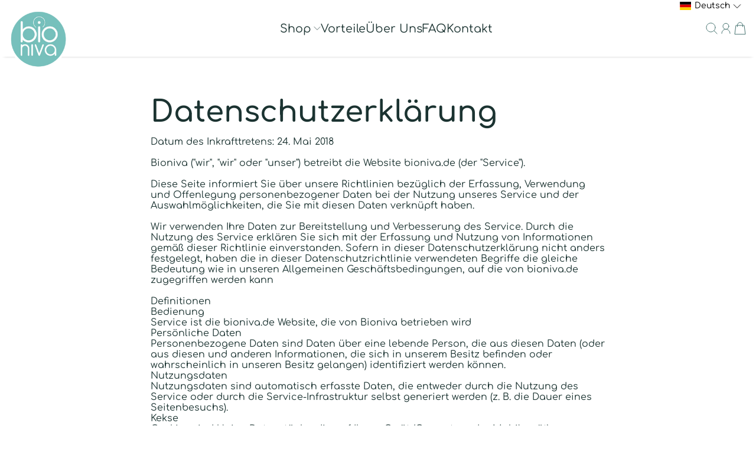

--- FILE ---
content_type: text/html; charset=utf-8
request_url: https://bioniva.de/pages/privacy-policy
body_size: 53068
content:
<!doctype html>
<html class="no-js" lang="de">
  <head>
    <meta charset="utf-8">
    <meta content="IE=edge" http-equiv="X-UA-Compatible">
    <meta content="width=device-width,initial-scale=1" name="viewport">
    <meta content="" name="theme-color">
    <link href="https://bioniva.de/pages/privacy-policy" rel="canonical">
    <link
      crossorigin
      href="https://cdn.shopify.com"
      rel="preconnect"
    ><link
        href="//bioniva.de/cdn/shop/files/BIONIVA_514_px_Logo.png?crop=center&height=32&v=1614368560&width=32"
        rel="icon"
        type="image/png"
      ><link
        crossorigin
        href="https://fonts.shopifycdn.com"
        rel="preconnect"
      ><title>
      Datenschutzerklärung

        &ndash; Bioniva Skincare</title>

    
      <meta content="Datum des Inkrafttretens: 24. Mai 2018 Bioniva (&quot;wir&quot;, &quot;wir&quot; oder &quot;unser&quot;) betreibt die Website bioniva.de (der &quot;Service&quot;). Diese Seite informiert Sie über unsere Richtlinien bezüglich der Erfassung, Verwendung und Offenlegung personenbezogener Daten bei der Nutzung unseres Service und der Auswahlmöglichkeiten, die Sie" name="description">
    

    

<meta property="og:site_name" content="Bioniva Skincare">
<meta property="og:url" content="https://bioniva.de/pages/privacy-policy">
<meta property="og:title" content="Datenschutzerklärung">
<meta property="og:type" content="website">
<meta property="og:description" content="Datum des Inkrafttretens: 24. Mai 2018 Bioniva (&quot;wir&quot;, &quot;wir&quot; oder &quot;unser&quot;) betreibt die Website bioniva.de (der &quot;Service&quot;). Diese Seite informiert Sie über unsere Richtlinien bezüglich der Erfassung, Verwendung und Offenlegung personenbezogener Daten bei der Nutzung unseres Service und der Auswahlmöglichkeiten, die Sie"><meta property="og:image" content="http://bioniva.de/cdn/shop/files/bioniva-lineup.jpg?v=1722008026">
  <meta property="og:image:secure_url" content="https://bioniva.de/cdn/shop/files/bioniva-lineup.jpg?v=1722008026">
  <meta property="og:image:width" content="1200">
  <meta property="og:image:height" content="628"><meta name="twitter:card" content="summary_large_image">
<meta name="twitter:title" content="Datenschutzerklärung">
<meta name="twitter:description" content="Datum des Inkrafttretens: 24. Mai 2018 Bioniva (&quot;wir&quot;, &quot;wir&quot; oder &quot;unser&quot;) betreibt die Website bioniva.de (der &quot;Service&quot;). Diese Seite informiert Sie über unsere Richtlinien bezüglich der Erfassung, Verwendung und Offenlegung personenbezogener Daten bei der Nutzung unseres Service und der Auswahlmöglichkeiten, die Sie">

    <script>window.performance && window.performance.mark && window.performance.mark('shopify.content_for_header.start');</script><meta name="google-site-verification" content="MjYrBz32S2UHbrHiEDSzfOxTrsMoJKT6YkUxQC0tbJ0">
<meta id="shopify-digital-wallet" name="shopify-digital-wallet" content="/26426524/digital_wallets/dialog">
<meta name="shopify-checkout-api-token" content="a926859d8681adb5bd1eea4c41f32d9e">
<link rel="alternate" hreflang="x-default" href="https://bioniva.de/pages/privacy-policy">
<link rel="alternate" hreflang="de" href="https://bioniva.de/pages/privacy-policy">
<link rel="alternate" hreflang="en" href="https://bioniva.de/en/pages/privacy-policy">
<link rel="alternate" hreflang="fr" href="https://bioniva.de/fr/pages/privacy-policy">
<link rel="alternate" hreflang="it" href="https://bioniva.de/it/pages/privacy-policy">
<script async="async" src="/checkouts/internal/preloads.js?locale=de-DE"></script>
<link rel="preconnect" href="https://shop.app" crossorigin="anonymous">
<script async="async" src="https://shop.app/checkouts/internal/preloads.js?locale=de-DE&shop_id=26426524" crossorigin="anonymous"></script>
<script id="apple-pay-shop-capabilities" type="application/json">{"shopId":26426524,"countryCode":"CA","currencyCode":"EUR","merchantCapabilities":["supports3DS"],"merchantId":"gid:\/\/shopify\/Shop\/26426524","merchantName":"Bioniva Skincare","requiredBillingContactFields":["postalAddress","email","phone"],"requiredShippingContactFields":["postalAddress","email","phone"],"shippingType":"shipping","supportedNetworks":["visa","masterCard","amex","discover","jcb"],"total":{"type":"pending","label":"Bioniva Skincare","amount":"1.00"},"shopifyPaymentsEnabled":true,"supportsSubscriptions":true}</script>
<script id="shopify-features" type="application/json">{"accessToken":"a926859d8681adb5bd1eea4c41f32d9e","betas":["rich-media-storefront-analytics"],"domain":"bioniva.de","predictiveSearch":true,"shopId":26426524,"locale":"de"}</script>
<script>var Shopify = Shopify || {};
Shopify.shop = "bionura.myshopify.com";
Shopify.locale = "de";
Shopify.currency = {"active":"EUR","rate":"1.0"};
Shopify.country = "DE";
Shopify.theme = {"name":"Flawless 9.1.2 (JAN 2025)","id":186512572699,"schema_name":"Flawless","schema_version":"9.1.2","theme_store_id":2847,"role":"main"};
Shopify.theme.handle = "null";
Shopify.theme.style = {"id":null,"handle":null};
Shopify.cdnHost = "bioniva.de/cdn";
Shopify.routes = Shopify.routes || {};
Shopify.routes.root = "/";</script>
<script type="module">!function(o){(o.Shopify=o.Shopify||{}).modules=!0}(window);</script>
<script>!function(o){function n(){var o=[];function n(){o.push(Array.prototype.slice.apply(arguments))}return n.q=o,n}var t=o.Shopify=o.Shopify||{};t.loadFeatures=n(),t.autoloadFeatures=n()}(window);</script>
<script>
  window.ShopifyPay = window.ShopifyPay || {};
  window.ShopifyPay.apiHost = "shop.app\/pay";
  window.ShopifyPay.redirectState = null;
</script>
<script id="shop-js-analytics" type="application/json">{"pageType":"page"}</script>
<script defer="defer" async type="module" src="//bioniva.de/cdn/shopifycloud/shop-js/modules/v2/client.init-shop-cart-sync_XknANqpX.de.esm.js"></script>
<script defer="defer" async type="module" src="//bioniva.de/cdn/shopifycloud/shop-js/modules/v2/chunk.common_DvdeXi9P.esm.js"></script>
<script type="module">
  await import("//bioniva.de/cdn/shopifycloud/shop-js/modules/v2/client.init-shop-cart-sync_XknANqpX.de.esm.js");
await import("//bioniva.de/cdn/shopifycloud/shop-js/modules/v2/chunk.common_DvdeXi9P.esm.js");

  window.Shopify.SignInWithShop?.initShopCartSync?.({"fedCMEnabled":true,"windoidEnabled":true});

</script>
<script>
  window.Shopify = window.Shopify || {};
  if (!window.Shopify.featureAssets) window.Shopify.featureAssets = {};
  window.Shopify.featureAssets['shop-js'] = {"shop-cart-sync":["modules/v2/client.shop-cart-sync_D9JQGxjh.de.esm.js","modules/v2/chunk.common_DvdeXi9P.esm.js"],"init-fed-cm":["modules/v2/client.init-fed-cm_DMo35JdQ.de.esm.js","modules/v2/chunk.common_DvdeXi9P.esm.js"],"init-windoid":["modules/v2/client.init-windoid_B3VvhkL7.de.esm.js","modules/v2/chunk.common_DvdeXi9P.esm.js"],"init-shop-email-lookup-coordinator":["modules/v2/client.init-shop-email-lookup-coordinator_Bz_MA9Op.de.esm.js","modules/v2/chunk.common_DvdeXi9P.esm.js"],"shop-cash-offers":["modules/v2/client.shop-cash-offers_CYQv6hn3.de.esm.js","modules/v2/chunk.common_DvdeXi9P.esm.js","modules/v2/chunk.modal_CkJq5XGD.esm.js"],"shop-button":["modules/v2/client.shop-button_Baq_RTkq.de.esm.js","modules/v2/chunk.common_DvdeXi9P.esm.js"],"shop-toast-manager":["modules/v2/client.shop-toast-manager_DCWfOqRF.de.esm.js","modules/v2/chunk.common_DvdeXi9P.esm.js"],"avatar":["modules/v2/client.avatar_BTnouDA3.de.esm.js"],"pay-button":["modules/v2/client.pay-button_CKXSOdRt.de.esm.js","modules/v2/chunk.common_DvdeXi9P.esm.js"],"init-shop-cart-sync":["modules/v2/client.init-shop-cart-sync_XknANqpX.de.esm.js","modules/v2/chunk.common_DvdeXi9P.esm.js"],"shop-login-button":["modules/v2/client.shop-login-button_caaxNUOr.de.esm.js","modules/v2/chunk.common_DvdeXi9P.esm.js","modules/v2/chunk.modal_CkJq5XGD.esm.js"],"init-customer-accounts-sign-up":["modules/v2/client.init-customer-accounts-sign-up_CDG_EMX9.de.esm.js","modules/v2/client.shop-login-button_caaxNUOr.de.esm.js","modules/v2/chunk.common_DvdeXi9P.esm.js","modules/v2/chunk.modal_CkJq5XGD.esm.js"],"init-shop-for-new-customer-accounts":["modules/v2/client.init-shop-for-new-customer-accounts_CbyP-mMl.de.esm.js","modules/v2/client.shop-login-button_caaxNUOr.de.esm.js","modules/v2/chunk.common_DvdeXi9P.esm.js","modules/v2/chunk.modal_CkJq5XGD.esm.js"],"init-customer-accounts":["modules/v2/client.init-customer-accounts_CBDBRCw9.de.esm.js","modules/v2/client.shop-login-button_caaxNUOr.de.esm.js","modules/v2/chunk.common_DvdeXi9P.esm.js","modules/v2/chunk.modal_CkJq5XGD.esm.js"],"shop-follow-button":["modules/v2/client.shop-follow-button_DKjGFHnv.de.esm.js","modules/v2/chunk.common_DvdeXi9P.esm.js","modules/v2/chunk.modal_CkJq5XGD.esm.js"],"checkout-modal":["modules/v2/client.checkout-modal_DiCgWgoC.de.esm.js","modules/v2/chunk.common_DvdeXi9P.esm.js","modules/v2/chunk.modal_CkJq5XGD.esm.js"],"lead-capture":["modules/v2/client.lead-capture_B-xxyKeu.de.esm.js","modules/v2/chunk.common_DvdeXi9P.esm.js","modules/v2/chunk.modal_CkJq5XGD.esm.js"],"shop-login":["modules/v2/client.shop-login_Cve_5msa.de.esm.js","modules/v2/chunk.common_DvdeXi9P.esm.js","modules/v2/chunk.modal_CkJq5XGD.esm.js"],"payment-terms":["modules/v2/client.payment-terms_D0YjRyyK.de.esm.js","modules/v2/chunk.common_DvdeXi9P.esm.js","modules/v2/chunk.modal_CkJq5XGD.esm.js"]};
</script>
<script>(function() {
  var isLoaded = false;
  function asyncLoad() {
    if (isLoaded) return;
    isLoaded = true;
    var urls = ["https:\/\/www.svishalgarg.com\/apr-shopify\/js\/script-app-store.js?shop=bionura.myshopify.com"];
    for (var i = 0; i < urls.length; i++) {
      var s = document.createElement('script');
      s.type = 'text/javascript';
      s.async = true;
      s.src = urls[i];
      var x = document.getElementsByTagName('script')[0];
      x.parentNode.insertBefore(s, x);
    }
  };
  if(window.attachEvent) {
    window.attachEvent('onload', asyncLoad);
  } else {
    window.addEventListener('load', asyncLoad, false);
  }
})();</script>
<script id="__st">var __st={"a":26426524,"offset":3600,"reqid":"94637dd7-0819-443b-8b24-fe7b85b66288-1768923587","pageurl":"bioniva.de\/pages\/privacy-policy","s":"pages-14609383466","u":"f43e048f58ce","p":"page","rtyp":"page","rid":14609383466};</script>
<script>window.ShopifyPaypalV4VisibilityTracking = true;</script>
<script id="captcha-bootstrap">!function(){'use strict';const t='contact',e='account',n='new_comment',o=[[t,t],['blogs',n],['comments',n],[t,'customer']],c=[[e,'customer_login'],[e,'guest_login'],[e,'recover_customer_password'],[e,'create_customer']],r=t=>t.map((([t,e])=>`form[action*='/${t}']:not([data-nocaptcha='true']) input[name='form_type'][value='${e}']`)).join(','),a=t=>()=>t?[...document.querySelectorAll(t)].map((t=>t.form)):[];function s(){const t=[...o],e=r(t);return a(e)}const i='password',u='form_key',d=['recaptcha-v3-token','g-recaptcha-response','h-captcha-response',i],f=()=>{try{return window.sessionStorage}catch{return}},m='__shopify_v',_=t=>t.elements[u];function p(t,e,n=!1){try{const o=window.sessionStorage,c=JSON.parse(o.getItem(e)),{data:r}=function(t){const{data:e,action:n}=t;return t[m]||n?{data:e,action:n}:{data:t,action:n}}(c);for(const[e,n]of Object.entries(r))t.elements[e]&&(t.elements[e].value=n);n&&o.removeItem(e)}catch(o){console.error('form repopulation failed',{error:o})}}const l='form_type',E='cptcha';function T(t){t.dataset[E]=!0}const w=window,h=w.document,L='Shopify',v='ce_forms',y='captcha';let A=!1;((t,e)=>{const n=(g='f06e6c50-85a8-45c8-87d0-21a2b65856fe',I='https://cdn.shopify.com/shopifycloud/storefront-forms-hcaptcha/ce_storefront_forms_captcha_hcaptcha.v1.5.2.iife.js',D={infoText:'Durch hCaptcha geschützt',privacyText:'Datenschutz',termsText:'Allgemeine Geschäftsbedingungen'},(t,e,n)=>{const o=w[L][v],c=o.bindForm;if(c)return c(t,g,e,D).then(n);var r;o.q.push([[t,g,e,D],n]),r=I,A||(h.body.append(Object.assign(h.createElement('script'),{id:'captcha-provider',async:!0,src:r})),A=!0)});var g,I,D;w[L]=w[L]||{},w[L][v]=w[L][v]||{},w[L][v].q=[],w[L][y]=w[L][y]||{},w[L][y].protect=function(t,e){n(t,void 0,e),T(t)},Object.freeze(w[L][y]),function(t,e,n,w,h,L){const[v,y,A,g]=function(t,e,n){const i=e?o:[],u=t?c:[],d=[...i,...u],f=r(d),m=r(i),_=r(d.filter((([t,e])=>n.includes(e))));return[a(f),a(m),a(_),s()]}(w,h,L),I=t=>{const e=t.target;return e instanceof HTMLFormElement?e:e&&e.form},D=t=>v().includes(t);t.addEventListener('submit',(t=>{const e=I(t);if(!e)return;const n=D(e)&&!e.dataset.hcaptchaBound&&!e.dataset.recaptchaBound,o=_(e),c=g().includes(e)&&(!o||!o.value);(n||c)&&t.preventDefault(),c&&!n&&(function(t){try{if(!f())return;!function(t){const e=f();if(!e)return;const n=_(t);if(!n)return;const o=n.value;o&&e.removeItem(o)}(t);const e=Array.from(Array(32),(()=>Math.random().toString(36)[2])).join('');!function(t,e){_(t)||t.append(Object.assign(document.createElement('input'),{type:'hidden',name:u})),t.elements[u].value=e}(t,e),function(t,e){const n=f();if(!n)return;const o=[...t.querySelectorAll(`input[type='${i}']`)].map((({name:t})=>t)),c=[...d,...o],r={};for(const[a,s]of new FormData(t).entries())c.includes(a)||(r[a]=s);n.setItem(e,JSON.stringify({[m]:1,action:t.action,data:r}))}(t,e)}catch(e){console.error('failed to persist form',e)}}(e),e.submit())}));const S=(t,e)=>{t&&!t.dataset[E]&&(n(t,e.some((e=>e===t))),T(t))};for(const o of['focusin','change'])t.addEventListener(o,(t=>{const e=I(t);D(e)&&S(e,y())}));const B=e.get('form_key'),M=e.get(l),P=B&&M;t.addEventListener('DOMContentLoaded',(()=>{const t=y();if(P)for(const e of t)e.elements[l].value===M&&p(e,B);[...new Set([...A(),...v().filter((t=>'true'===t.dataset.shopifyCaptcha))])].forEach((e=>S(e,t)))}))}(h,new URLSearchParams(w.location.search),n,t,e,['guest_login'])})(!0,!0)}();</script>
<script integrity="sha256-4kQ18oKyAcykRKYeNunJcIwy7WH5gtpwJnB7kiuLZ1E=" data-source-attribution="shopify.loadfeatures" defer="defer" src="//bioniva.de/cdn/shopifycloud/storefront/assets/storefront/load_feature-a0a9edcb.js" crossorigin="anonymous"></script>
<script crossorigin="anonymous" defer="defer" src="//bioniva.de/cdn/shopifycloud/storefront/assets/shopify_pay/storefront-65b4c6d7.js?v=20250812"></script>
<script data-source-attribution="shopify.dynamic_checkout.dynamic.init">var Shopify=Shopify||{};Shopify.PaymentButton=Shopify.PaymentButton||{isStorefrontPortableWallets:!0,init:function(){window.Shopify.PaymentButton.init=function(){};var t=document.createElement("script");t.src="https://bioniva.de/cdn/shopifycloud/portable-wallets/latest/portable-wallets.de.js",t.type="module",document.head.appendChild(t)}};
</script>
<script data-source-attribution="shopify.dynamic_checkout.buyer_consent">
  function portableWalletsHideBuyerConsent(e){var t=document.getElementById("shopify-buyer-consent"),n=document.getElementById("shopify-subscription-policy-button");t&&n&&(t.classList.add("hidden"),t.setAttribute("aria-hidden","true"),n.removeEventListener("click",e))}function portableWalletsShowBuyerConsent(e){var t=document.getElementById("shopify-buyer-consent"),n=document.getElementById("shopify-subscription-policy-button");t&&n&&(t.classList.remove("hidden"),t.removeAttribute("aria-hidden"),n.addEventListener("click",e))}window.Shopify?.PaymentButton&&(window.Shopify.PaymentButton.hideBuyerConsent=portableWalletsHideBuyerConsent,window.Shopify.PaymentButton.showBuyerConsent=portableWalletsShowBuyerConsent);
</script>
<script data-source-attribution="shopify.dynamic_checkout.cart.bootstrap">document.addEventListener("DOMContentLoaded",(function(){function t(){return document.querySelector("shopify-accelerated-checkout-cart, shopify-accelerated-checkout")}if(t())Shopify.PaymentButton.init();else{new MutationObserver((function(e,n){t()&&(Shopify.PaymentButton.init(),n.disconnect())})).observe(document.body,{childList:!0,subtree:!0})}}));
</script>
<script id='scb4127' type='text/javascript' async='' src='https://bioniva.de/cdn/shopifycloud/privacy-banner/storefront-banner.js'></script><link id="shopify-accelerated-checkout-styles" rel="stylesheet" media="screen" href="https://bioniva.de/cdn/shopifycloud/portable-wallets/latest/accelerated-checkout-backwards-compat.css" crossorigin="anonymous">
<style id="shopify-accelerated-checkout-cart">
        #shopify-buyer-consent {
  margin-top: 1em;
  display: inline-block;
  width: 100%;
}

#shopify-buyer-consent.hidden {
  display: none;
}

#shopify-subscription-policy-button {
  background: none;
  border: none;
  padding: 0;
  text-decoration: underline;
  font-size: inherit;
  cursor: pointer;
}

#shopify-subscription-policy-button::before {
  box-shadow: none;
}

      </style>

<script>window.performance && window.performance.mark && window.performance.mark('shopify.content_for_header.end');</script>
<link
        as="font"
        crossorigin
        href="//bioniva.de/cdn/fonts/comfortaa/comfortaa_n4.a743a7214d01e6724c5cbf5d9aa2a05cd6da5529.woff2"
        rel="preload"
        type="font/woff2"
      ><link
        as="font"
        crossorigin
        href="//bioniva.de/cdn/fonts/comfortaa/comfortaa_n6.cb35d8b6429359942c2625b6a6ec4ca88194386a.woff2"
        rel="preload"
        type="font/woff2"
      >
      <link
        as="font"
        crossorigin
        href="//bioniva.de/cdn/fonts/comfortaa/comfortaa_n7.905e6b0b2fb1cbd353345b24b787b64f731b236a.woff2"
        rel="preload"
        type="font/woff2"
      >
    
<style data-shopify>
      @font-face {
  font-family: Comfortaa;
  font-weight: 400;
  font-style: normal;
  font-display: fallback;
  src: url("//bioniva.de/cdn/fonts/comfortaa/comfortaa_n4.a743a7214d01e6724c5cbf5d9aa2a05cd6da5529.woff2") format("woff2"),
       url("//bioniva.de/cdn/fonts/comfortaa/comfortaa_n4.2bb04e1f1fbef2bde5a0f1292efab664faace33a.woff") format("woff");
}

      
      @font-face {
  font-family: Comfortaa;
  font-weight: 500;
  font-style: normal;
  font-display: fallback;
  src: url("//bioniva.de/cdn/fonts/comfortaa/comfortaa_n5.4561f89f56ebc3163e4cd162e58dc219d6ccc889.woff2") format("woff2"),
       url("//bioniva.de/cdn/fonts/comfortaa/comfortaa_n5.dbf773ff283f8fdc199ca1d2d8668a56d1e92afd.woff") format("woff");
}

      
      @font-face {
  font-family: Comfortaa;
  font-weight: 600;
  font-style: normal;
  font-display: fallback;
  src: url("//bioniva.de/cdn/fonts/comfortaa/comfortaa_n6.cb35d8b6429359942c2625b6a6ec4ca88194386a.woff2") format("woff2"),
       url("//bioniva.de/cdn/fonts/comfortaa/comfortaa_n6.e4a7d15202d295a9aa87d4447c8abb855dd62e3c.woff") format("woff");
}

      @font-face {
  font-family: Comfortaa;
  font-weight: 700;
  font-style: normal;
  font-display: fallback;
  src: url("//bioniva.de/cdn/fonts/comfortaa/comfortaa_n7.905e6b0b2fb1cbd353345b24b787b64f731b236a.woff2") format("woff2"),
       url("//bioniva.de/cdn/fonts/comfortaa/comfortaa_n7.f410a613a00fb451664e9c42481c2d3263feded4.woff") format("woff");
}

    </style>

    <style data-shopify>
      
        
        :root,
        .color-scheme-1 {
          --color-text: #1b3331;

          --color-text-rgba: 27 51 49 / 1.0;

          --color-background: #ffffff;

          --gradient-background: ;

          --color-button-background: #853d7a;

          --color-button-background-rgba: 133 61 122 / 1.0;

          --color-button-text: #ffffff;
          --color-button-text-rgba: 255 255 255 / 1.0;


          --color-button-border: #853d7a;
          --color-button-border-rgba: 133 61 122 / 1.0;


          --color-button-background-outline: #ffffff;

          --color-button-text-outline: #1b3331;

          --color-button-border-outline: #1b3331;

          --color-icon: #467370;

          --color-icon-rgba: 70 115 112 / 1.0;

          --color-link: #5b9591;

          --color-input-variant-color: 27 51 49 / 1.0;
          --color-input-variant-color-rgb: 27 51 49;

          --color-input-color: #1b3331;

          --color-input-color-rgba: 27 51 49 / 1.0;

          --color-border-rgba: 211 228 227 / 1.0;
          --color-border: 211 228 227;


          --color-navigation-arrow: #ffffff;
          --color-navigation-arrow-rgba: 255 255 255 / 1.0;
          --color-navigation-arrow-border: #ffffff;

          --color-navigation-arrow-background: #000000;

          --color-slider-progress: 0 0 0;

          --color-hover-button-label: #ffffff;
          --color-hover-button-background: #000000;
          --color-hover-navigation-arrow: #000000;
          --color-hover-navigation-arrow-border: #000000;
          --color-hover-navigation-arrow-background: #ffffff;

        }

        @media screen and (max-width:767px) {
            .mobile-color-scheme-1 {
          --color-text: #1b3331!important;

          --color-text-rgba: 27 51 49 / 1.0!important;

          --color-background: #ffffff!important;

          --gradient-background: !important;

          --color-button-background: #853d7a!important;

          --color-button-background-rgba: 133 61 122 / 1.0!important;

          --color-button-text: #ffffff!important;
          --color-button-text-rgba: 255 255 255 / 1.0!important;


          --color-button-border: #853d7a!important;
          --color-button-border-rgba: 133 61 122 / 1.0!important;


          --color-button-background-outline: #ffffff!important;

          --color-button-text-outline: #1b3331!important;

          --color-button-border-outline: #1b3331!important;

          --color-icon: #467370!important;

          --color-icon-rgba: 70 115 112 / 1.0!important;

          --color-link: #5b9591!important;

          --color-input-variant-color: 27 51 49 / 1.0!important;
          --color-input-variant-color-rgb: 27 51 49!important;

          --color-input-color: #1b3331!important;

          --color-input-color-rgba: 27 51 49 / 1.0!important;

          --color-border-rgba: 211 228 227 / 1.0!important;
          --color-border: 211 228 227!important;


          --color-navigation-arrow: #ffffff!important     ;
          --color-navigation-arrow-rgba: 255 255 255 / 1.0!important;
          --color-navigation-arrow-border: #ffffff!important;

          --color-navigation-arrow-background: #000000!important;

          --color-slider-progress: 0 0 0!important;

          --color-hover-button-label: #ffffff!important;
          --color-hover-button-background: #000000!important;
          --color-hover-navigation-arrow: #000000!important;
          --color-hover-navigation-arrow-border: #000000!important;
          --color-hover-navigation-arrow-background: #ffffff!important;

        }
        }
      
        
        
        .color-scheme-2 {
          --color-text: #ffffff;

          --color-text-rgba: 255 255 255 / 1.0;

          --color-background: #2c403e;

          --gradient-background: ;

          --color-button-background: #ffffff;

          --color-button-background-rgba: 255 255 255 / 1.0;

          --color-button-text: #1b3331;
          --color-button-text-rgba: 27 51 49 / 1.0;


          --color-button-border: #ffffff;
          --color-button-border-rgba: 255 255 255 / 1.0;


          --color-button-background-outline: #2c403e;

          --color-button-text-outline: #ffffff;

          --color-button-border-outline: #ffffff;

          --color-icon: #e3f2f2;

          --color-icon-rgba: 227 242 242 / 1.0;

          --color-link: #e3f2f2;

          --color-input-variant-color: 27 51 49 / 1.0;
          --color-input-variant-color-rgb: 27 51 49;

          --color-input-color: #ffffff;

          --color-input-color-rgba: 255 255 255 / 1.0;

          --color-border-rgba: 255 255 255 / 1.0;
          --color-border: 255 255 255;


          --color-navigation-arrow: #ffffff;
          --color-navigation-arrow-rgba: 255 255 255 / 1.0;
          --color-navigation-arrow-border: #ffffff;

          --color-navigation-arrow-background: #000000;

          --color-slider-progress: 0 0 0;

          --color-hover-button-label: #ffffff;
          --color-hover-button-background: #000000;
          --color-hover-navigation-arrow: #000000;
          --color-hover-navigation-arrow-border: #000000;
          --color-hover-navigation-arrow-background: #ffffff;

        }

        @media screen and (max-width:767px) {
            .mobile-color-scheme-2 {
          --color-text: #ffffff!important;

          --color-text-rgba: 255 255 255 / 1.0!important;

          --color-background: #2c403e!important;

          --gradient-background: !important;

          --color-button-background: #ffffff!important;

          --color-button-background-rgba: 255 255 255 / 1.0!important;

          --color-button-text: #1b3331!important;
          --color-button-text-rgba: 27 51 49 / 1.0!important;


          --color-button-border: #ffffff!important;
          --color-button-border-rgba: 255 255 255 / 1.0!important;


          --color-button-background-outline: #2c403e!important;

          --color-button-text-outline: #ffffff!important;

          --color-button-border-outline: #ffffff!important;

          --color-icon: #e3f2f2!important;

          --color-icon-rgba: 227 242 242 / 1.0!important;

          --color-link: #e3f2f2!important;

          --color-input-variant-color: 27 51 49 / 1.0!important;
          --color-input-variant-color-rgb: 27 51 49!important;

          --color-input-color: #ffffff!important;

          --color-input-color-rgba: 255 255 255 / 1.0!important;

          --color-border-rgba: 255 255 255 / 1.0!important;
          --color-border: 255 255 255!important;


          --color-navigation-arrow: #ffffff!important     ;
          --color-navigation-arrow-rgba: 255 255 255 / 1.0!important;
          --color-navigation-arrow-border: #ffffff!important;

          --color-navigation-arrow-background: #000000!important;

          --color-slider-progress: 0 0 0!important;

          --color-hover-button-label: #ffffff!important;
          --color-hover-button-background: #000000!important;
          --color-hover-navigation-arrow: #000000!important;
          --color-hover-navigation-arrow-border: #000000!important;
          --color-hover-navigation-arrow-background: #ffffff!important;

        }
        }
      
        
        
        .color-scheme-3 {
          --color-text: #1b3331;

          --color-text-rgba: 27 51 49 / 1.0;

          --color-background: #f4f1e7;

          --gradient-background: ;

          --color-button-background: #31514f;

          --color-button-background-rgba: 49 81 79 / 1.0;

          --color-button-text: #ffffff;
          --color-button-text-rgba: 255 255 255 / 1.0;


          --color-button-border: #31514f;
          --color-button-border-rgba: 49 81 79 / 1.0;


          --color-button-background-outline: #f4f1e7;

          --color-button-text-outline: #31514f;

          --color-button-border-outline: #31514f;

          --color-icon: #31514f;

          --color-icon-rgba: 49 81 79 / 1.0;

          --color-link: #5b9591;

          --color-input-variant-color: 49 81 79 / 1.0;
          --color-input-variant-color-rgb: 49 81 79;

          --color-input-color: #31514f;

          --color-input-color-rgba: 49 81 79 / 1.0;

          --color-border-rgba: 218 217 217 / 1.0;
          --color-border: 218 217 217;


          --color-navigation-arrow: #ffffff;
          --color-navigation-arrow-rgba: 255 255 255 / 1.0;
          --color-navigation-arrow-border: #ffffff;

          --color-navigation-arrow-background: #000000;

          --color-slider-progress: 0 0 0;

          --color-hover-button-label: #ffffff;
          --color-hover-button-background: #000000;
          --color-hover-navigation-arrow: #000000;
          --color-hover-navigation-arrow-border: #000000;
          --color-hover-navigation-arrow-background: #ffffff;

        }

        @media screen and (max-width:767px) {
            .mobile-color-scheme-3 {
          --color-text: #1b3331!important;

          --color-text-rgba: 27 51 49 / 1.0!important;

          --color-background: #f4f1e7!important;

          --gradient-background: !important;

          --color-button-background: #31514f!important;

          --color-button-background-rgba: 49 81 79 / 1.0!important;

          --color-button-text: #ffffff!important;
          --color-button-text-rgba: 255 255 255 / 1.0!important;


          --color-button-border: #31514f!important;
          --color-button-border-rgba: 49 81 79 / 1.0!important;


          --color-button-background-outline: #f4f1e7!important;

          --color-button-text-outline: #31514f!important;

          --color-button-border-outline: #31514f!important;

          --color-icon: #31514f!important;

          --color-icon-rgba: 49 81 79 / 1.0!important;

          --color-link: #5b9591!important;

          --color-input-variant-color: 49 81 79 / 1.0!important;
          --color-input-variant-color-rgb: 49 81 79!important;

          --color-input-color: #31514f!important;

          --color-input-color-rgba: 49 81 79 / 1.0!important;

          --color-border-rgba: 218 217 217 / 1.0!important;
          --color-border: 218 217 217!important;


          --color-navigation-arrow: #ffffff!important     ;
          --color-navigation-arrow-rgba: 255 255 255 / 1.0!important;
          --color-navigation-arrow-border: #ffffff!important;

          --color-navigation-arrow-background: #000000!important;

          --color-slider-progress: 0 0 0!important;

          --color-hover-button-label: #ffffff!important;
          --color-hover-button-background: #000000!important;
          --color-hover-navigation-arrow: #000000!important;
          --color-hover-navigation-arrow-border: #000000!important;
          --color-hover-navigation-arrow-background: #ffffff!important;

        }
        }
      
        
        
        .color-scheme-4 {
          --color-text: #1b3331;

          --color-text-rgba: 27 51 49 / 1.0;

          --color-background: #f1f8f8;

          --gradient-background: ;

          --color-button-background: #467370;

          --color-button-background-rgba: 70 115 112 / 1.0;

          --color-button-text: #ffffff;
          --color-button-text-rgba: 255 255 255 / 1.0;


          --color-button-border: #467370;
          --color-button-border-rgba: 70 115 112 / 1.0;


          --color-button-background-outline: #f1f8f8;

          --color-button-text-outline: #467370;

          --color-button-border-outline: #467370;

          --color-icon: #467370;

          --color-icon-rgba: 70 115 112 / 1.0;

          --color-link: #5b9591;

          --color-input-variant-color: 27 51 49 / 1.0;
          --color-input-variant-color-rgb: 27 51 49;

          --color-input-color: #467370;

          --color-input-color-rgba: 70 115 112 / 1.0;

          --color-border-rgba: 70 115 112 / 1.0;
          --color-border: 70 115 112;


          --color-navigation-arrow: #ffffff;
          --color-navigation-arrow-rgba: 255 255 255 / 1.0;
          --color-navigation-arrow-border: #ffffff;

          --color-navigation-arrow-background: #000000;

          --color-slider-progress: 0 0 0;

          --color-hover-button-label: #ffffff;
          --color-hover-button-background: #000000;
          --color-hover-navigation-arrow: #000000;
          --color-hover-navigation-arrow-border: #000000;
          --color-hover-navigation-arrow-background: #ffffff;

        }

        @media screen and (max-width:767px) {
            .mobile-color-scheme-4 {
          --color-text: #1b3331!important;

          --color-text-rgba: 27 51 49 / 1.0!important;

          --color-background: #f1f8f8!important;

          --gradient-background: !important;

          --color-button-background: #467370!important;

          --color-button-background-rgba: 70 115 112 / 1.0!important;

          --color-button-text: #ffffff!important;
          --color-button-text-rgba: 255 255 255 / 1.0!important;


          --color-button-border: #467370!important;
          --color-button-border-rgba: 70 115 112 / 1.0!important;


          --color-button-background-outline: #f1f8f8!important;

          --color-button-text-outline: #467370!important;

          --color-button-border-outline: #467370!important;

          --color-icon: #467370!important;

          --color-icon-rgba: 70 115 112 / 1.0!important;

          --color-link: #5b9591!important;

          --color-input-variant-color: 27 51 49 / 1.0!important;
          --color-input-variant-color-rgb: 27 51 49!important;

          --color-input-color: #467370!important;

          --color-input-color-rgba: 70 115 112 / 1.0!important;

          --color-border-rgba: 70 115 112 / 1.0!important;
          --color-border: 70 115 112!important;


          --color-navigation-arrow: #ffffff!important     ;
          --color-navigation-arrow-rgba: 255 255 255 / 1.0!important;
          --color-navigation-arrow-border: #ffffff!important;

          --color-navigation-arrow-background: #000000!important;

          --color-slider-progress: 0 0 0!important;

          --color-hover-button-label: #ffffff!important;
          --color-hover-button-background: #000000!important;
          --color-hover-navigation-arrow: #000000!important;
          --color-hover-navigation-arrow-border: #000000!important;
          --color-hover-navigation-arrow-background: #ffffff!important;

        }
        }
      
        
        
        .color-scheme-5 {
          --color-text: #1b3331;

          --color-text-rgba: 27 51 49 / 1.0;

          --color-background: #ffffff;

          --gradient-background: ;

          --color-button-background: #31514f;

          --color-button-background-rgba: 49 81 79 / 1.0;

          --color-button-text: #ffffff;
          --color-button-text-rgba: 255 255 255 / 1.0;


          --color-button-border: #31514f;
          --color-button-border-rgba: 49 81 79 / 1.0;


          --color-button-background-outline: #ffffff;

          --color-button-text-outline: #31514f;

          --color-button-border-outline: #31514f;

          --color-icon: #31514f;

          --color-icon-rgba: 49 81 79 / 1.0;

          --color-link: #5b9591;

          --color-input-variant-color: 49 81 79 / 1.0;
          --color-input-variant-color-rgb: 49 81 79;

          --color-input-color: #31514f;

          --color-input-color-rgba: 49 81 79 / 1.0;

          --color-border-rgba: 49 81 79 / 1.0;
          --color-border: 49 81 79;


          --color-navigation-arrow: #ffffff;
          --color-navigation-arrow-rgba: 255 255 255 / 1.0;
          --color-navigation-arrow-border: #ffffff;

          --color-navigation-arrow-background: #000000;

          --color-slider-progress: 0 0 0;

          --color-hover-button-label: #ffffff;
          --color-hover-button-background: #000000;
          --color-hover-navigation-arrow: #000000;
          --color-hover-navigation-arrow-border: #000000;
          --color-hover-navigation-arrow-background: #ffffff;

        }

        @media screen and (max-width:767px) {
            .mobile-color-scheme-5 {
          --color-text: #1b3331!important;

          --color-text-rgba: 27 51 49 / 1.0!important;

          --color-background: #ffffff!important;

          --gradient-background: !important;

          --color-button-background: #31514f!important;

          --color-button-background-rgba: 49 81 79 / 1.0!important;

          --color-button-text: #ffffff!important;
          --color-button-text-rgba: 255 255 255 / 1.0!important;


          --color-button-border: #31514f!important;
          --color-button-border-rgba: 49 81 79 / 1.0!important;


          --color-button-background-outline: #ffffff!important;

          --color-button-text-outline: #31514f!important;

          --color-button-border-outline: #31514f!important;

          --color-icon: #31514f!important;

          --color-icon-rgba: 49 81 79 / 1.0!important;

          --color-link: #5b9591!important;

          --color-input-variant-color: 49 81 79 / 1.0!important;
          --color-input-variant-color-rgb: 49 81 79!important;

          --color-input-color: #31514f!important;

          --color-input-color-rgba: 49 81 79 / 1.0!important;

          --color-border-rgba: 49 81 79 / 1.0!important;
          --color-border: 49 81 79!important;


          --color-navigation-arrow: #ffffff!important     ;
          --color-navigation-arrow-rgba: 255 255 255 / 1.0!important;
          --color-navigation-arrow-border: #ffffff!important;

          --color-navigation-arrow-background: #000000!important;

          --color-slider-progress: 0 0 0!important;

          --color-hover-button-label: #ffffff!important;
          --color-hover-button-background: #000000!important;
          --color-hover-navigation-arrow: #000000!important;
          --color-hover-navigation-arrow-border: #000000!important;
          --color-hover-navigation-arrow-background: #ffffff!important;

        }
        }
      

      body, .color-scheme-1, .color-scheme-2, .color-scheme-3, .color-scheme-4, .color-scheme-5 {
        background-color: var(--color-background);
        color: var(--color-text);
      }
    </style>

    <script>
      document.documentElement.classList.add(`native-share--${navigator.share ? 'enabled' : 'disabled'}`);
    </script>
    <script
      defer
    >
          window.shopUrl = 'https://bioniva.de';
          window.routes = {
      cart_add_url: '/cart/add',
      cart_change_url: '/cart/change',
      cart_update_url: '/cart/update',
      cart_url: '/cart',
      predictive_search_url: '/search/suggest'
          };


          window.variantStrings = {
      addToCart: `+ In die Tüte legen`,
      soldOut: `Nicht auf Lager`,
      unavailable: `Nicht verfügbar`,
      unavailable_with_option: `[value] - Nicht verfügbar`
          };

          window.accessibilityStrings = {
      recipientFormExpanded: `Geschenkkarten-Empfängerformular erweitert`,
      recipientFormCollapsed: `Geschenkkarten-Empfängerformular kollabiert`
          };
          window.Shopify.money_format = "\u003cspan class=money\u003e€{{amount_with_comma_separator}}\u003c\/span\u003e"

          window.drawer = {
      options: `Optionen`,
      quickView: `Schnellansicht`,
          }

          window.animation = true
    </script>

    

    <script defer src="//bioniva.de/cdn/shop/t/47/assets/base.js?v=171452103592479908461767598206"></script>
    
    
<link href="//bioniva.de/cdn/shop/t/47/assets/animation.css?v=5235830190179900031767598204" rel="stylesheet" type="text/css" media="all" />


    <link href="//bioniva.de/cdn/shop/t/47/assets/base.css?v=65347023969438262451767598205" rel="stylesheet" type="text/css" media="all" />

    
<script defer="defer" src="//bioniva.de/cdn/shop/t/47/assets/predictive-search.js?v=74869630059070519201767598214"></script><style>
      :root
      {
        --font-header-weight: 600;
        --font-body-weight: 400;
        --font-body-weight-bold: 500;
        --font-button-weight: 700;
        --font-head-family: Comfortaa,
        sans-serif;
        --font-body-family: Comfortaa,
        sans-serif;
        --font-button-family: Comfortaa,
        sans-serif;
        --font-heading-scale: 1.25;
        --font-body-scale: 1.0;
        --font-button-scale: 1.2;
        --card-image-background: #ffffff;
        --offer-text: #3E583F;
        --bg-sale-badge-color: #f2e4a7;
        --bg-soldout-badge-color: #f1f8f8;
        --text-sale-badge-color: #2c403e;
        --text-soldout-badge-color: #2c403e;
        --container-width: 1340px;
        --object-fit: contain;
        --icon-thickness: 1px;
        --COLOR-TRANSPARENT: rgba(255, 255, 255, 0);
        --clr-17: #171717;
        --clr-2c: #2c2c2c;
        --clr-84: #848484;
        --clr-6f: #6f6f6f;
        --clr-73: #737373;
        --COLOR-DARK-GRAY: #e6dfd4;
        --COLOR-LIGHT-GRAY: #c4c4c4;
        --COLOR-A7: #a7a7a7;
        --COLOR-AB: #ababab;
        --COLOR-B8: #b8b8b8;
        --COLOR-E5: #e5e5e5;
        --COLOR-EB: #ebebeb;
        --COLOR-DE: #dedede;
        --COLOR-D3: #d3d3d3;
        --COLOR-DB: #dbdbdb;
        --COLOR-3A: #3a3a3a;
        --COLOR-D4: #d4d4d4;
        --COLOR-D9: #d9d9d9;
        --COLOR-EE: #eeeeee;
        --COLOR-CA: #cacaca;
        --COLOR-CB: #cbcbcb;
        --COLOR-B8: #b8b8b8;
        --COLOR-E9: #e9e9e9;
        --COLOR-E6: #e6e6e6;
        --COLOR-98: #989898;
        --COLOR-ED: #ededed;
        --COLOR-RED: #ba3e38;
        --COLOR-F4: #f4f4f4;
        --COLOR-LIGHT-RED: #fdf1f1;
        --COLOR-LIGHT-GREEN: #e6feeb;
        --COLOR-GREEN: #469b49;
        --COLOR-CYAN-BLUE: #08f;
        --black: #000000;
        --white: #ffffff;
        --svg-background: 35
        , 35
        , 35;
        --error-background-color: #FDF1F1;
        --error-text-color: #BA3E38;
        --success-background-color: #E6FEEB;
        --success-text-color: #469B49;
        --color-discount-badge-background: 2 2 2 / 0.22;;
        --color-discount-badge-text: #020202;;
        --button-border-radius: 8px;
        --input-border-radius: 8px;
        --block-border-radius: 8px;
        --menu-drawer-border-radius: 0px;

      }
    </style>

    <script>
      document.documentElement.className = document.documentElement.className.replace('no-js', 'js');
      if (Shopify.designMode) {
        document.documentElement.classList.add('shopify-design-mode');
      }
    </script>
  <!-- BEGIN app block: shopify://apps/langify/blocks/langify/b50c2edb-8c63-4e36-9e7c-a7fdd62ddb8f --><!-- BEGIN app snippet: ly-switcher-factory -->




<style>
  .ly-switcher-wrapper.ly-hide, .ly-recommendation.ly-hide, .ly-recommendation .ly-submit-btn {
    display: none !important;
  }

  #ly-switcher-factory-template {
    display: none;
  }.ly-languages-switcher ul > li[key="en"] {
        order: 1 !important;
      }
      .ly-popup-modal .ly-popup-modal-content ul > li[key="en"],
      .ly-languages-switcher.ly-links a[data-language-code="en"] {
        order: 1 !important;
      }.ly-languages-switcher ul > li[key="de"] {
        order: 2 !important;
      }
      .ly-popup-modal .ly-popup-modal-content ul > li[key="de"],
      .ly-languages-switcher.ly-links a[data-language-code="de"] {
        order: 2 !important;
      }.ly-languages-switcher ul > li[key="fr"] {
        order: 3 !important;
      }
      .ly-popup-modal .ly-popup-modal-content ul > li[key="fr"],
      .ly-languages-switcher.ly-links a[data-language-code="fr"] {
        order: 3 !important;
      }.ly-languages-switcher ul > li[key="it"] {
        order: 4 !important;
      }
      .ly-popup-modal .ly-popup-modal-content ul > li[key="it"],
      .ly-languages-switcher.ly-links a[data-language-code="it"] {
        order: 4 !important;
      }
      .ly-breakpoint-1 { display: none; }
      @media (min-width:0px) and (max-width: 999px ) {
        .ly-breakpoint-1 { display: flex; }

        .ly-recommendation .ly-banner-content, 
        .ly-recommendation .ly-popup-modal-content {
          font-size: 14px !important;
          color: #000 !important;
          background: #fff !important;
          border-radius: 0px !important;
          border-width: 0px !important;
          border-color: #000 !important;
        }
        .ly-recommendation-form button[type="submit"] {
          font-size: 14px !important;
          color: #fff !important;
          background: #999 !important;
        }
      }
      .ly-breakpoint-2 { display: none; }
      @media (min-width:1000px)  {
        .ly-breakpoint-2 { display: flex; }

        .ly-recommendation .ly-banner-content, 
        .ly-recommendation .ly-popup-modal-content {
          font-size: 14px !important;
          color: #000 !important;
          background: #fff !important;
          border-radius: 0px !important;
          border-width: 0px !important;
          border-color: #000 !important;
        }
        .ly-recommendation-form button[type="submit"] {
          font-size: 14px !important;
          color: #fff !important;
          background: #999 !important;
        }
      }


  
</style>


<template id="ly-switcher-factory-template">
<div data-breakpoint="0" class="ly-switcher-wrapper ly-breakpoint-1 fixed bottom_right ly-hide" style="font-size: 14px; margin: 0px 0px; "><div data-dropup="false" onclick="langify.switcher.toggleSwitcherOpen(this)" class="ly-languages-switcher ly-custom-dropdown-switcher ly-bright-theme" style=" margin: 0px 0px;">
          <span role="button" tabindex="0" aria-label="Selected language: Deutsch" aria-expanded="false" aria-controls="languagesSwitcherList-1" class="ly-custom-dropdown-current" style="background: #fff; color: #000;  border-style: solid; border-width: 0px; border-radius: 0px; border-color: #000;  padding: 0px 0px;"><i class="ly-icon ly-flag-icon ly-flag-icon-de de "></i><span class="ly-custom-dropdown-current-inner ly-custom-dropdown-current-inner-text">Deutsch
</span>
<div aria-hidden="true" class="ly-arrow ly-arrow-black stroke" style="vertical-align: middle; width: 14.0px; height: 14.0px;">
        <svg xmlns="http://www.w3.org/2000/svg" viewBox="0 0 14.0 14.0" height="14.0px" width="14.0px" style="position: absolute;">
          <path d="M1 4.5 L7.0 10.5 L13.0 4.5" fill="transparent" stroke="#000" stroke-width="1px"/>
        </svg>
      </div>
          </span>
          <ul id="languagesSwitcherList-1" role="list" class="ly-custom-dropdown-list ly-is-open ly-bright-theme" style="background: #fff; color: #000;  border-style: solid; border-width: 0px; border-radius: 0px; border-color: #000;"><li key="de" style="color: #000;  margin: 0px 0px; padding: 0px 0px;" tabindex="-1">
                  <a class="ly-custom-dropdown-list-element ly-languages-switcher-link ly-bright-theme"
                    href="#"
                      data-language-code="de" 
                    
                    data-ly-locked="true" rel="nofollow"><i class="ly-icon ly-flag-icon ly-flag-icon-de"></i><span class="ly-custom-dropdown-list-element-right">Deutsch</span></a>
                </li><li key="en" style="color: #000;  margin: 0px 0px; padding: 0px 0px;" tabindex="-1">
                  <a class="ly-custom-dropdown-list-element ly-languages-switcher-link ly-bright-theme"
                    href="#"
                      data-language-code="en" 
                    
                    data-ly-locked="true" rel="nofollow"><i class="ly-icon ly-flag-icon ly-flag-icon-en"></i><span class="ly-custom-dropdown-list-element-right">Englisch</span></a>
                </li><li key="fr" style="color: #000;  margin: 0px 0px; padding: 0px 0px;" tabindex="-1">
                  <a class="ly-custom-dropdown-list-element ly-languages-switcher-link ly-bright-theme"
                    href="#"
                      data-language-code="fr" 
                    
                    data-ly-locked="true" rel="nofollow"><i class="ly-icon ly-flag-icon ly-flag-icon-fr"></i><span class="ly-custom-dropdown-list-element-right">Französisch</span></a>
                </li><li key="it" style="color: #000;  margin: 0px 0px; padding: 0px 0px;" tabindex="-1">
                  <a class="ly-custom-dropdown-list-element ly-languages-switcher-link ly-bright-theme"
                    href="#"
                      data-language-code="it" 
                    
                    data-ly-locked="true" rel="nofollow"><i class="ly-icon ly-flag-icon ly-flag-icon-it"></i><span class="ly-custom-dropdown-list-element-right">Italienisch</span></a>
                </li></ul>
        </div></div>

<div data-breakpoint="1000" class="ly-switcher-wrapper ly-breakpoint-2 fixed top_right ly-hide" style="font-size: 14px; margin: 0px 20px; "><div data-dropup="false" onclick="langify.switcher.toggleSwitcherOpen(this)" class="ly-languages-switcher ly-custom-dropdown-switcher ly-bright-theme" style=" margin: 0px 0px;">
          <span role="button" tabindex="0" aria-label="Selected language: Deutsch" aria-expanded="false" aria-controls="languagesSwitcherList-2" class="ly-custom-dropdown-current" style="background: #fff; color: #000;  border-style: solid; border-width: 0px; border-radius: 0px; border-color: #000;  padding: 2px 2px;"><i class="ly-icon ly-flag-icon ly-flag-icon-de de "></i><span class="ly-custom-dropdown-current-inner ly-custom-dropdown-current-inner-text">Deutsch
</span>
<div aria-hidden="true" class="ly-arrow ly-arrow-black stroke" style="vertical-align: middle; width: 14.0px; height: 14.0px;">
        <svg xmlns="http://www.w3.org/2000/svg" viewBox="0 0 14.0 14.0" height="14.0px" width="14.0px" style="position: absolute;">
          <path d="M1 4.5 L7.0 10.5 L13.0 4.5" fill="transparent" stroke="#000" stroke-width="1px"/>
        </svg>
      </div>
          </span>
          <ul id="languagesSwitcherList-2" role="list" class="ly-custom-dropdown-list ly-is-open ly-bright-theme" style="background: #fff; color: #000;  border-style: solid; border-width: 0px; border-radius: 0px; border-color: #000;"><li key="de" style="color: #000;  margin: 0px 0px; padding: 2px 2px;" tabindex="-1">
                  <a class="ly-custom-dropdown-list-element ly-languages-switcher-link ly-bright-theme"
                    href="#"
                      data-language-code="de" 
                    
                    data-ly-locked="true" rel="nofollow"><i class="ly-icon ly-flag-icon ly-flag-icon-de"></i><span class="ly-custom-dropdown-list-element-right">Deutsch</span></a>
                </li><li key="en" style="color: #000;  margin: 0px 0px; padding: 2px 2px;" tabindex="-1">
                  <a class="ly-custom-dropdown-list-element ly-languages-switcher-link ly-bright-theme"
                    href="#"
                      data-language-code="en" 
                    
                    data-ly-locked="true" rel="nofollow"><i class="ly-icon ly-flag-icon ly-flag-icon-en"></i><span class="ly-custom-dropdown-list-element-right">Englisch</span></a>
                </li><li key="fr" style="color: #000;  margin: 0px 0px; padding: 2px 2px;" tabindex="-1">
                  <a class="ly-custom-dropdown-list-element ly-languages-switcher-link ly-bright-theme"
                    href="#"
                      data-language-code="fr" 
                    
                    data-ly-locked="true" rel="nofollow"><i class="ly-icon ly-flag-icon ly-flag-icon-fr"></i><span class="ly-custom-dropdown-list-element-right">Französisch</span></a>
                </li><li key="it" style="color: #000;  margin: 0px 0px; padding: 2px 2px;" tabindex="-1">
                  <a class="ly-custom-dropdown-list-element ly-languages-switcher-link ly-bright-theme"
                    href="#"
                      data-language-code="it" 
                    
                    data-ly-locked="true" rel="nofollow"><i class="ly-icon ly-flag-icon ly-flag-icon-it"></i><span class="ly-custom-dropdown-list-element-right">Italienisch</span></a>
                </li></ul>
        </div></div>
</template><link rel="preload stylesheet" href="https://cdn.shopify.com/extensions/019a5e5e-a484-720d-b1ab-d37a963e7bba/extension-langify-79/assets/langify-flags.css" as="style" media="print" onload="this.media='all'; this.onload=null;"><!-- END app snippet -->

<script>
  var langify = window.langify || {};
  var customContents = {};
  var customContents_image = {};
  var langifySettingsOverwrites = {};
  var defaultSettings = {
    debug: false,               // BOOL : Enable/disable console logs
    observe: true,              // BOOL : Enable/disable the entire mutation observer (off switch)
    observeLinks: false,
    observeImages: true,
    observeCustomContents: true,
    maxMutations: 5,
    timeout: 100,               // INT : Milliseconds to wait after a mutation, before the next mutation event will be allowed for the element
    linksBlacklist: [],
    usePlaceholderMatching: false
  };

  if(langify.settings) { 
    langifySettingsOverwrites = Object.assign({}, langify.settings);
    langify.settings = Object.assign(defaultSettings, langify.settings); 
  } else { 
    langify.settings = defaultSettings; 
  }

  langify.settings.theme = null;
  langify.settings.switcher = {"customCSS":"","languageDetection":false,"languageDetectionDefault":"en","enableDefaultLanguage":false,"breakpoints":[{"key":0,"label":"0px","config":{"type":"custom","corner":"bottom_right","position":"fixed","show_flags":true,"rectangle_icons":true,"square_icons":false,"round_icons":false,"show_label":true,"show_custom_name":true,"show_name":false,"show_iso_code":false,"is_dark":false,"is_transparent":false,"is_dropup":false,"arrow_size":100,"arrow_width":1,"arrow_filled":false,"h_space":0,"v_space":0,"h_item_space":0,"v_item_space":0,"h_item_padding":0,"v_item_padding":0,"text_color":"#000","link_color":"#000","arrow_color":"#000","bg_color":"#fff","border_color":"#000","border_width":0,"border_radius":0,"fontsize":14,"button_bg_color":"#999","button_text_color":"#fff","recommendation_fontsize":14,"recommendation_border_width":0,"recommendation_border_radius":0,"recommendation_text_color":"#000","recommendation_link_color":"#000","recommendation_button_bg_color":"#999","recommendation_button_text_color":"#fff","recommendation_bg_color":"#fff","recommendation_border_color":"#000","currency_switcher_enabled":false,"show_currency_selector":false,"show_country_selector_inside_popup":false,"show_currency_selector_inside_popup":false,"country_switcher_enabled":false,"country_switcher_format":"[[country_name]] ([[country_currency_code]] [[country_currency_symbol]])","popup_switcher_type":"links_list","popup_show_world_icon":false,"use_submit_button":false,"switcherLabel":"show_custom_name","switcherIcons":"rectangle_icons"}},{"key":1000,"label":"1000px","config":{"type":"custom","corner":"top_right","position":"fixed","show_flags":true,"rectangle_icons":true,"square_icons":false,"round_icons":false,"show_label":true,"show_custom_name":true,"show_name":false,"show_iso_code":false,"is_dark":false,"is_transparent":false,"is_dropup":false,"arrow_size":100,"arrow_width":1,"arrow_filled":false,"h_space":20,"v_space":0,"h_item_space":0,"v_item_space":0,"h_item_padding":2,"v_item_padding":2,"text_color":"#000","link_color":"#000","arrow_color":"#000","bg_color":"#fff","border_color":"#000","border_width":0,"border_radius":0,"fontsize":14,"button_bg_color":"#999","button_text_color":"#fff","recommendation_fontsize":14,"recommendation_border_width":0,"recommendation_border_radius":0,"recommendation_text_color":"#000","recommendation_link_color":"#000","recommendation_button_bg_color":"#999","recommendation_button_text_color":"#fff","recommendation_bg_color":"#fff","recommendation_border_color":"#000","currency_switcher_enabled":false,"show_currency_selector":false,"show_country_selector_inside_popup":false,"show_currency_selector_inside_popup":false,"country_switcher_enabled":false,"country_switcher_format":"[[country_name]] ([[country_currency_code]] [[country_currency_symbol]])","popup_switcher_type":"links_list","popup_show_world_icon":false,"use_submit_button":false,"switcherLabel":"show_custom_name","switcherIcons":"rectangle_icons"}}],"languages":[{"iso_code":"en","country_code":null,"currency_code":null,"root_url":"\/","name":"English","primary":true,"domain":false,"published":true,"custom_name":false},{"iso_code":"de","country_code":null,"currency_code":null,"root_url":"\/de","name":"Deutsch","primary":false,"domain":false,"published":true,"custom_name":false},{"iso_code":"fr","country_code":null,"currency_code":null,"root_url":"\/fr","name":"Français","primary":false,"domain":false,"published":true,"custom_name":false},{"iso_code":"it","country_code":null,"currency_code":null,"root_url":"\/it","name":"Italiano","primary":false,"domain":false,"published":true,"custom_name":false}],"marketLanguages":[],"recommendation_enabled":false,"recommendation_type":"popup","recommendation_switcher_key":-1,"recommendation_strings":{},"switcher_strings":{},"recommendation":{"recommendation_backdrop_show":true,"recommendation_corner":"center_center","recommendation_banner_corner":"top","recommendation_fontsize":14,"recommendation_border_width":0,"recommendation_border_radius":0,"recommendation_text_color":"#000","recommendation_link_color":"#000","recommendation_button_bg_color":"#999","recommendation_button_text_color":"#fff","recommendation_bg_color":"#fff","recommendation_border_color":"#000"}};
  if(langify.settings.switcher === null) {
    langify.settings.switcher = {};
  }
  langify.settings.switcher.customIcons = null;

  langify.locale = langify.locale || {
    country_code: "DE",
    language_code: "de",
    currency_code: null,
    primary: false,
    iso_code: "de",
    root_url: "\/",
    language_id: "ly48396",
    shop_url: "https:\/\/bioniva.de",
    domain_feature_enabled: null,
    languages: [{
        iso_code: "de",
        root_url: "\/",
        domain: null,
      },{
        iso_code: "en",
        root_url: "\/en",
        domain: null,
      },{
        iso_code: "fr",
        root_url: "\/fr",
        domain: null,
      },{
        iso_code: "it",
        root_url: "\/it",
        domain: null,
      },]
  };

  langify.localization = {
    available_countries: ["Belgien","Bulgarien","Dänemark","Deutschland","Estland","Finnland","Frankreich","Griechenland","Irland","Italien","Kroatien","Lettland","Litauen","Luxemburg","Malta","Niederlande","Norwegen","Österreich","Polen","Portugal","Rumänien","Schweden","Schweiz","Slowakei","Slowenien","Spanien","Tschechien","Ungarn","Vereinigte Staaten","Vereinigtes Königreich","Zypern"],
    available_languages: [{"shop_locale":{"locale":"de","enabled":true,"primary":false,"published":true}},{"shop_locale":{"locale":"en","enabled":true,"primary":true,"published":true}},{"shop_locale":{"locale":"fr","enabled":true,"primary":false,"published":true}},{"shop_locale":{"locale":"it","enabled":true,"primary":false,"published":true}}],
    country: "Deutschland",
    language: {"shop_locale":{"locale":"de","enabled":true,"primary":false,"published":true}},
    market: {
      handle: "germany",
      id: 1970765866,
      metafields: {"error":"json not allowed for this object"},
    }
  };

  // Disable link correction ALWAYS on languages with mapped domains
  
  if(langify.locale.root_url == '/') {
    langify.settings.observeLinks = false;
  }


  function extractImageObject(val) {
  if (!val || val === '') return false;

  // Handle src-sets (e.g., "image_600x600.jpg 1x, image_1200x1200.jpg 2x")
  if (val.search(/([0-9]+w?h?x?,)/gi) > -1) {
    val = val.split(/([0-9]+w?h?x?,)/gi)[0];
  }

  const hostBegin = val.indexOf('//') !== -1 ? val.indexOf('//') : 0;
  const hostEnd = val.lastIndexOf('/') + 1;
  const host = val.substring(hostBegin, hostEnd);
  let afterHost = val.substring(hostEnd);

  // Remove query/hash fragments
  afterHost = afterHost.split('#')[0].split('?')[0];

  // Extract name before any Shopify modifiers or file extension
  // e.g., "photo_600x600_crop_center@2x.jpg" → "photo"
  const name = afterHost.replace(
    /(_[0-9]+x[0-9]*|_{width}x|_{size})?(_crop_(top|center|bottom|left|right))?(@[0-9]*x)?(\.progressive)?(\.(png\.jpg|jpe?g|png|gif|webp))?$/i,
    ''
  );

  // Extract file extension (if any)
  let type = '';
  const match = afterHost.match(/\.(png\.jpg|jpe?g|png|gif|webp)$/i);
  if (match) {
    type = match[1].replace('png.jpg', 'jpg'); // fix weird double-extension cases
  }

  // Clean file name with extension or suffixes normalized
  const file = afterHost.replace(
    /(_[0-9]+x[0-9]*|_{width}x|_{size})?(_crop_(top|center|bottom|left|right))?(@[0-9]*x)?(\.progressive)?(\.(png\.jpg|jpe?g|png|gif|webp))?$/i,
    type ? '.' + type : ''
  );

  return { host, name, type, file };
}



  /* Custom Contents Section*/
  var customContents = {};

customContents["Edit Cart"
          .toLowerCase()
          .trim()
          .replace(/\s+/g, " ")] = 'Bearbeiten';
customContents["Checkout"
          .toLowerCase()
          .trim()
          .replace(/\s+/g, " ")] = 'Zur Kasse';
customContents["Subtotal"
          .toLowerCase()
          .trim()
          .replace(/\s+/g, " ")] = 'Zwischensumme';
customContents["Order Notes"
          .toLowerCase()
          .trim()
          .replace(/\s+/g, " ")] = 'Bestellhinweise';
customContents["Please enter your name and email below and we will send you the coupon. Thanks again for your order!"
          .toLowerCase()
          .trim()
          .replace(/\s+/g, " ")] = 'Bitte geben Sie unten Ihren Namen und Ihre E-Mail-Adresse ein und wir senden Ihnen den Gutschein zu. Nochmals vielen Dank für Ihre Bestellung!';
customContents["Thank you for purchasing our Hyaluron Serum! We are very sorry for the missing box. Our suppliers have had a hard time keeping up with our skyrocketing sales! We want to offer you a 15% off coupon for your next order to make up for this."
          .toLowerCase()
          .trim()
          .replace(/\s+/g, " ")] = 'Vielen Dank, dass Sie unser Retinol Serum gekauft haben! Die fehlende Box tut uns sehr leid. Unsere Lieferanten haben es schwer gehabt, mit unseren explodierenden Umsätzen Schritt zu halten! Wir möchten Ihnen 15% Rabatt auf den Gutschein für Ihre nächste Bestellung anbieten, um dies auszugleichen.';
customContents["Bionura will become Bioniva!"
          .toLowerCase()
          .trim()
          .replace(/\s+/g, " ")] = 'Bionura wird Bioniva heißen!';
customContents["New name, same high quality products!"
          .toLowerCase()
          .trim()
          .replace(/\s+/g, " ")] = 'Neuer Name, gleiche qualitativ hochwertige Produkte!';
customContents["SIGN UP AND SAVE 15%!"
          .toLowerCase()
          .trim()
          .replace(/\s+/g, " ")] = 'REGISTRIEREN UND 15 % SPAREN!';
customContents["JOIN THE LIST AND GET 15% OFF YOUR FIRST ORDER"
          .toLowerCase()
          .trim()
          .replace(/\s+/g, " ")] = 'TRAGEN SIE SICH IN DIE LISTE EIN UND ERHALTEN SIE 15% RABATT AUF IHRE ERSTE BESTELLUNG!';
customContents["Wrinkles, fine lines, and age spots are no match for Bionura's Vitamin C Serum!"
          .toLowerCase()
          .trim()
          .replace(/\s+/g, " ")] = 'Falten, feine Linien und Altersflecken sind keine Herausforderung für das Vitamin C-Serum von Bionura!';
customContents["This website uses cookies to ensure you get the best experience on our website."
          .toLowerCase()
          .trim()
          .replace(/\s+/g, " ")] = 'Diese Website verwendet Cookies, um sicherzustellen, dass Sie das beste Ergebnis auf unserer Website erzielen.';
customContents["Privacy Policy"
          .toLowerCase()
          .trim()
          .replace(/\s+/g, " ")] = 'Datenschutzerklärung';
customContents["Accept"
          .toLowerCase()
          .trim()
          .replace(/\s+/g, " ")] = 'Akzeptieren';
customContents["Over the month of June we will transition from Bionura to Bioniva. We're excited to continue bringing you the exact same high quality skincare products as before but with the new Bioniva name. This will be a gradual change, as stock levels transition from bionura to bioniva. You will see some products as bionura and some as bioniva. Don't worry, all products have the same goodness inside! If you have any questions please don't hesitate to contact us at CS@bioniva.de"
          .toLowerCase()
          .trim()
          .replace(/\s+/g, " ")] = 'Im Monat Juni wird der Wechsel der Marke stattfinden. Dies wird schrittweise passieren, während die Lagerbestände von bionura zu bioniva übergehen. Sie werden einige Produkte als bionura und einige als bioniva sehen. Machen Sie sich keine Sorgen, die Produkte enthalten die gleiche Güte wie bisher! Sollten Sie Fragen haben, setzen Sie sich bitte mit uns unter folgender E-Mail-Adresse in Verbindung CS@bioniva.de.';
customContents["Thank you for purchasing our Retinol Serum! We are very sorry for the missing box. Our suppliers have had a hard time keeping up with our skyrocketing sales! We want to offer you a 15% off coupon for your next order to make up for this. Please enter your name and email below and we will send you the coupon. Thanks again for your order! - bioniva"
          .toLowerCase()
          .trim()
          .replace(/\s+/g, " ")] = 'Vielen Dank für den Kauf unsere Retinol Serum! Es tut uns sehr leid für die fehlende Box. Unsere Lieferanten haben es schwer gehabt, mit unseren explodierenden Verkäufen Schritt zu halten! Wir möchten Ihnen einen Gutschein in Höhe von 15% für Ihre nächste Amazon-Bestellung anbieten, um dies auszugleichen. Bitte geben Sie Ihren Namen und Ihre E-Mail-Adresse unten ein und wir senden Ihnen den Gutschein zu. Vielen Dank für Ihre Bestellung! - bioniva';
customContents["Thank you for purchasing our\u0026nbsp;Retinol Serum! We are very sorry for the missing box. Our suppliers have had a hard time keeping up with our skyrocketing sales! We want to offer you a 15% off coupon\u0026nbsp;for your next order to make up for this."
          .toLowerCase()
          .trim()
          .replace(/\s+/g, " ")] = 'Vielen Dank für den Kauf unsere Nachtcreme! Es tut uns sehr leid für die fehlende Box. Unsere Lieferanten haben es schwer gehabt, mit unseren explodierenden Verkäufen Schritt zu halten! Wir möchten Ihnen einen Gutschein in Höhe von 15% für Ihre nächste Amazon-Bestellung anbieten, um dies auszugleichen.';
customContents["BUY THIS BUNDLE AND SAVE!"
          .toLowerCase()
          .trim()
          .replace(/\s+/g, " ")] = 'ZUSAMMEN KAUFEN UND SPAREN!';
customContents["ADD TO CART"
          .toLowerCase()
          .trim()
          .replace(/\s+/g, " ")] = 'IN DEN WARENKORB';
customContents["SAVE 15%"
          .toLowerCase()
          .trim()
          .replace(/\s+/g, " ")] = '15% SPAREN';
customContents["Awesome, you saved by bundling!"
          .toLowerCase()
          .trim()
          .replace(/\s+/g, " ")] = 'Super, Sie haben gespart!';
customContents["Free Shipping on all Orders!"
          .toLowerCase()
          .trim()
          .replace(/\s+/g, " ")] = 'Gratis Versand auf alle Bestellungen!';
customContents["Thank you for purchasing our Night Lift Creme! We are very sorry for the missing box. Our suppliers have had a hard time keeping up with our skyrocketing sales! We want to offer you a 15% off coupon\u0026nbsp;for your next order to make up for this."
          .toLowerCase()
          .trim()
          .replace(/\s+/g, " ")] = 'Vielen Dank für den Kauf unsere Nachtcreme! Es tut uns sehr leid für die fehlende Box. Unsere Lieferanten haben es schwer gehabt, mit unseren explodierenden Verkäufen Schritt zu halten! Wir möchten Ihnen einen Gutschein in Höhe von 15% für Ihre nächste Amazon-Bestellung anbieten, um dies auszugleichen.';
customContents["Thank you for purchasing our Eye Cream! We are very sorry for the missing box. Our suppliers have had a hard time keeping up with our skyrocketing sales! We want to offer you a 15% off coupon\u0026nbsp;for your next order to make up for this."
          .toLowerCase()
          .trim()
          .replace(/\s+/g, " ")] = 'Vielen Dank für den Kauf unsere Augencreme! Es tut uns sehr leid für die fehlende Box. Unsere Lieferanten haben es schwer gehabt, mit unseren explodierenden Verkäufen Schritt zu halten! Wir möchten Ihnen einen Gutschein in Höhe von 15% für Ihre nächste Bestellung anbieten, um dies auszugleichen.';
customContents["We'll send you a 15% discount off your next bioniva purchase!"
          .toLowerCase()
          .trim()
          .replace(/\s+/g, " ")] = 'Wir senden Ihnen 15% Rabatt auf Ihren nächsten bioniva Einkauf!';
customContents["Thank you for purchasing our Product! We are very sorry for the missing box. Our suppliers have had a hard time keeping up with our skyrocketing sales! We want to offer you a 15% off coupon\u0026nbsp;for your next order to make up for this."
          .toLowerCase()
          .trim()
          .replace(/\s+/g, " ")] = 'Vielen Dank für den Kauf unseres Produktes! Es tut uns sehr leid für die fehlende Box. Unsere Lieferanten haben es schwer gehabt, mit unseren explodierenden Verkäufen Schritt zu halten! Wir möchten Ihnen einen Gutschein in Höhe von 15% für Ihre nächste Bestellung anbieten, um dies auszugleichen.';
customContents["Our Products"
          .toLowerCase()
          .trim()
          .replace(/\s+/g, " ")] = 'Unsere Produkte';
customContents["Customer Service"
          .toLowerCase()
          .trim()
          .replace(/\s+/g, " ")] = 'Kundendienst';
customContents["Social Media"
          .toLowerCase()
          .trim()
          .replace(/\s+/g, " ")] = 'Soziale Medien';
customContents["Newletter"
          .toLowerCase()
          .trim()
          .replace(/\s+/g, " ")] = 'Newsletter';
customContents["Delivering Amazing Results Since 2016"
          .toLowerCase()
          .trim()
          .replace(/\s+/g, " ")] = 'Erstaunliche Ergebnisse seit 2016';

  // Images Section
  

</script><link rel="preload stylesheet" href="https://cdn.shopify.com/extensions/019a5e5e-a484-720d-b1ab-d37a963e7bba/extension-langify-79/assets/langify-lib.css" as="style" media="print" onload="this.media='all'; this.onload=null;"><!-- END app block --><!-- BEGIN app block: shopify://apps/klaviyo-email-marketing-sms/blocks/klaviyo-onsite-embed/2632fe16-c075-4321-a88b-50b567f42507 -->












  <script async src="https://static.klaviyo.com/onsite/js/JLbxN7/klaviyo.js?company_id=JLbxN7"></script>
  <script>!function(){if(!window.klaviyo){window._klOnsite=window._klOnsite||[];try{window.klaviyo=new Proxy({},{get:function(n,i){return"push"===i?function(){var n;(n=window._klOnsite).push.apply(n,arguments)}:function(){for(var n=arguments.length,o=new Array(n),w=0;w<n;w++)o[w]=arguments[w];var t="function"==typeof o[o.length-1]?o.pop():void 0,e=new Promise((function(n){window._klOnsite.push([i].concat(o,[function(i){t&&t(i),n(i)}]))}));return e}}})}catch(n){window.klaviyo=window.klaviyo||[],window.klaviyo.push=function(){var n;(n=window._klOnsite).push.apply(n,arguments)}}}}();</script>

  




  <script>
    window.klaviyoReviewsProductDesignMode = false
  </script>







<!-- END app block --><!-- BEGIN app block: shopify://apps/judge-me-reviews/blocks/judgeme_core/61ccd3b1-a9f2-4160-9fe9-4fec8413e5d8 --><!-- Start of Judge.me Core -->






<link rel="dns-prefetch" href="https://cdnwidget.judge.me">
<link rel="dns-prefetch" href="https://cdn.judge.me">
<link rel="dns-prefetch" href="https://cdn1.judge.me">
<link rel="dns-prefetch" href="https://api.judge.me">

<script data-cfasync='false' class='jdgm-settings-script'>window.jdgmSettings={"pagination":5,"disable_web_reviews":false,"badge_no_review_text":"No reviews","badge_n_reviews_text":"{{ n }} review/reviews","hide_badge_preview_if_no_reviews":true,"badge_hide_text":false,"enforce_center_preview_badge":false,"widget_title":"Customer Reviews","widget_open_form_text":"Write a review","widget_close_form_text":"Cancel review","widget_refresh_page_text":"Refresh page","widget_summary_text":"Based on {{ number_of_reviews }} review/reviews","widget_no_review_text":"Be the first to write a review","widget_name_field_text":"Display name","widget_verified_name_field_text":"Verified Name (public)","widget_name_placeholder_text":"Display name","widget_required_field_error_text":"This field is required.","widget_email_field_text":"Email address","widget_verified_email_field_text":"Verified Email (private, can not be edited)","widget_email_placeholder_text":"Your email address","widget_email_field_error_text":"Please enter a valid email address.","widget_rating_field_text":"Rating","widget_review_title_field_text":"Review Title","widget_review_title_placeholder_text":"Give your review a title","widget_review_body_field_text":"Review content","widget_review_body_placeholder_text":"Start writing here...","widget_pictures_field_text":"Picture/Video (optional)","widget_submit_review_text":"Submit Review","widget_submit_verified_review_text":"Submit Verified Review","widget_submit_success_msg_with_auto_publish":"Thank you! Please refresh the page in a few moments to see your review. You can remove or edit your review by logging into \u003ca href='https://judge.me/login' target='_blank' rel='nofollow noopener'\u003eJudge.me\u003c/a\u003e","widget_submit_success_msg_no_auto_publish":"Thank you! Your review will be published as soon as it is approved by the shop admin. You can remove or edit your review by logging into \u003ca href='https://judge.me/login' target='_blank' rel='nofollow noopener'\u003eJudge.me\u003c/a\u003e","widget_show_default_reviews_out_of_total_text":"Showing {{ n_reviews_shown }} out of {{ n_reviews }} reviews.","widget_show_all_link_text":"Show all","widget_show_less_link_text":"Show less","widget_author_said_text":"{{ reviewer_name }} said:","widget_days_text":"{{ n }} days ago","widget_weeks_text":"{{ n }} week/weeks ago","widget_months_text":"{{ n }} month/months ago","widget_years_text":"{{ n }} year/years ago","widget_yesterday_text":"Yesterday","widget_today_text":"Today","widget_replied_text":"\u003e\u003e {{ shop_name }} replied:","widget_read_more_text":"Read more","widget_reviewer_name_as_initial":"last_initial","widget_rating_filter_color":"#fbcd0a","widget_rating_filter_see_all_text":"See all reviews","widget_sorting_most_recent_text":"Most Recent","widget_sorting_highest_rating_text":"Highest Rating","widget_sorting_lowest_rating_text":"Lowest Rating","widget_sorting_with_pictures_text":"Only Pictures","widget_sorting_most_helpful_text":"Most Helpful","widget_open_question_form_text":"Ask a question","widget_reviews_subtab_text":"Reviews","widget_questions_subtab_text":"Questions","widget_question_label_text":"Question","widget_answer_label_text":"Answer","widget_question_placeholder_text":"Write your question here","widget_submit_question_text":"Submit Question","widget_question_submit_success_text":"Thank you for your question! We will notify you once it gets answered.","verified_badge_text":"Verified","verified_badge_bg_color":"","verified_badge_text_color":"","verified_badge_placement":"left-of-reviewer-name","widget_review_max_height":"","widget_hide_border":false,"widget_social_share":false,"widget_thumb":false,"widget_review_location_show":false,"widget_location_format":"","all_reviews_include_out_of_store_products":true,"all_reviews_out_of_store_text":"(out of store)","all_reviews_pagination":100,"all_reviews_product_name_prefix_text":"about","enable_review_pictures":true,"enable_question_anwser":false,"widget_theme":"default","review_date_format":"mm/dd/yyyy","default_sort_method":"most-recent","widget_product_reviews_subtab_text":"Product Reviews","widget_shop_reviews_subtab_text":"Shop Reviews","widget_other_products_reviews_text":"Reviews for other products","widget_store_reviews_subtab_text":"Store reviews","widget_no_store_reviews_text":"This store hasn't received any reviews yet","widget_web_restriction_product_reviews_text":"This product hasn't received any reviews yet","widget_no_items_text":"No items found","widget_show_more_text":"Show more","widget_write_a_store_review_text":"Write a Store Review","widget_other_languages_heading":"Reviews in Other Languages","widget_translate_review_text":"Translate review to {{ language }}","widget_translating_review_text":"Translating...","widget_show_original_translation_text":"Show original ({{ language }})","widget_translate_review_failed_text":"Review couldn't be translated.","widget_translate_review_retry_text":"Retry","widget_translate_review_try_again_later_text":"Try again later","show_product_url_for_grouped_product":false,"widget_sorting_pictures_first_text":"Pictures First","show_pictures_on_all_rev_page_mobile":false,"show_pictures_on_all_rev_page_desktop":false,"floating_tab_hide_mobile_install_preference":false,"floating_tab_button_name":"★ Reviews","floating_tab_title":"Let customers speak for us","floating_tab_button_color":"","floating_tab_button_background_color":"","floating_tab_url":"","floating_tab_url_enabled":false,"floating_tab_tab_style":"text","all_reviews_text_badge_text":"Customers rate us {{ shop.metafields.judgeme.all_reviews_rating | round: 1 }}/5 based on {{ shop.metafields.judgeme.all_reviews_count }} reviews.","all_reviews_text_badge_text_branded_style":"{{ shop.metafields.judgeme.all_reviews_rating | round: 1 }} out of 5 stars based on {{ shop.metafields.judgeme.all_reviews_count }} reviews","is_all_reviews_text_badge_a_link":false,"show_stars_for_all_reviews_text_badge":false,"all_reviews_text_badge_url":"","all_reviews_text_style":"branded","all_reviews_text_color_style":"judgeme_brand_color","all_reviews_text_color":"#108474","all_reviews_text_show_jm_brand":false,"featured_carousel_show_header":true,"featured_carousel_title":"Let customers speak for us","testimonials_carousel_title":"Customers are saying","videos_carousel_title":"Real customer stories","cards_carousel_title":"Customers are saying","featured_carousel_count_text":"from {{ n }} reviews","featured_carousel_add_link_to_all_reviews_page":false,"featured_carousel_url":"","featured_carousel_show_images":true,"featured_carousel_autoslide_interval":5,"featured_carousel_arrows_on_the_sides":false,"featured_carousel_height":250,"featured_carousel_width":80,"featured_carousel_image_size":0,"featured_carousel_image_height":250,"featured_carousel_arrow_color":"#eeeeee","verified_count_badge_style":"branded","verified_count_badge_orientation":"horizontal","verified_count_badge_color_style":"judgeme_brand_color","verified_count_badge_color":"#108474","is_verified_count_badge_a_link":false,"verified_count_badge_url":"","verified_count_badge_show_jm_brand":true,"widget_rating_preset_default":5,"widget_first_sub_tab":"product-reviews","widget_show_histogram":true,"widget_histogram_use_custom_color":false,"widget_pagination_use_custom_color":false,"widget_star_use_custom_color":false,"widget_verified_badge_use_custom_color":false,"widget_write_review_use_custom_color":false,"picture_reminder_submit_button":"Upload Pictures","enable_review_videos":false,"mute_video_by_default":false,"widget_sorting_videos_first_text":"Videos First","widget_review_pending_text":"Pending","featured_carousel_items_for_large_screen":3,"social_share_options_order":"Facebook,Twitter","remove_microdata_snippet":false,"disable_json_ld":false,"enable_json_ld_products":false,"preview_badge_show_question_text":false,"preview_badge_no_question_text":"No questions","preview_badge_n_question_text":"{{ number_of_questions }} question/questions","qa_badge_show_icon":false,"qa_badge_position":"same-row","remove_judgeme_branding":false,"widget_add_search_bar":false,"widget_search_bar_placeholder":"Search","widget_sorting_verified_only_text":"Verified only","featured_carousel_theme":"default","featured_carousel_show_rating":true,"featured_carousel_show_title":true,"featured_carousel_show_body":true,"featured_carousel_show_date":false,"featured_carousel_show_reviewer":true,"featured_carousel_show_product":false,"featured_carousel_header_background_color":"#108474","featured_carousel_header_text_color":"#ffffff","featured_carousel_name_product_separator":"reviewed","featured_carousel_full_star_background":"#108474","featured_carousel_empty_star_background":"#dadada","featured_carousel_vertical_theme_background":"#f9fafb","featured_carousel_verified_badge_enable":true,"featured_carousel_verified_badge_color":"#108474","featured_carousel_border_style":"round","featured_carousel_review_line_length_limit":3,"featured_carousel_more_reviews_button_text":"Read more reviews","featured_carousel_view_product_button_text":"View product","all_reviews_page_load_reviews_on":"scroll","all_reviews_page_load_more_text":"Load More Reviews","disable_fb_tab_reviews":false,"enable_ajax_cdn_cache":false,"widget_advanced_speed_features":5,"widget_public_name_text":"displayed publicly like","default_reviewer_name":"John Smith","default_reviewer_name_has_non_latin":true,"widget_reviewer_anonymous":"Anonymous","medals_widget_title":"Judge.me Review Medals","medals_widget_background_color":"#f9fafb","medals_widget_position":"footer_all_pages","medals_widget_border_color":"#f9fafb","medals_widget_verified_text_position":"left","medals_widget_use_monochromatic_version":false,"medals_widget_elements_color":"#108474","show_reviewer_avatar":true,"widget_invalid_yt_video_url_error_text":"Not a YouTube video URL","widget_max_length_field_error_text":"Please enter no more than {0} characters.","widget_show_country_flag":false,"widget_show_collected_via_shop_app":true,"widget_verified_by_shop_badge_style":"light","widget_verified_by_shop_text":"Verified by Shop","widget_show_photo_gallery":false,"widget_load_with_code_splitting":true,"widget_ugc_install_preference":false,"widget_ugc_title":"Made by us, Shared by you","widget_ugc_subtitle":"Tag us to see your picture featured in our page","widget_ugc_arrows_color":"#ffffff","widget_ugc_primary_button_text":"Buy Now","widget_ugc_primary_button_background_color":"#108474","widget_ugc_primary_button_text_color":"#ffffff","widget_ugc_primary_button_border_width":"0","widget_ugc_primary_button_border_style":"none","widget_ugc_primary_button_border_color":"#108474","widget_ugc_primary_button_border_radius":"25","widget_ugc_secondary_button_text":"Load More","widget_ugc_secondary_button_background_color":"#ffffff","widget_ugc_secondary_button_text_color":"#108474","widget_ugc_secondary_button_border_width":"2","widget_ugc_secondary_button_border_style":"solid","widget_ugc_secondary_button_border_color":"#108474","widget_ugc_secondary_button_border_radius":"25","widget_ugc_reviews_button_text":"View Reviews","widget_ugc_reviews_button_background_color":"#ffffff","widget_ugc_reviews_button_text_color":"#108474","widget_ugc_reviews_button_border_width":"2","widget_ugc_reviews_button_border_style":"solid","widget_ugc_reviews_button_border_color":"#108474","widget_ugc_reviews_button_border_radius":"25","widget_ugc_reviews_button_link_to":"judgeme-reviews-page","widget_ugc_show_post_date":true,"widget_ugc_max_width":"800","widget_rating_metafield_value_type":true,"widget_primary_color":"#467370","widget_enable_secondary_color":false,"widget_secondary_color":"#edf5f5","widget_summary_average_rating_text":"{{ average_rating }} out of 5","widget_media_grid_title":"Customer photos \u0026 videos","widget_media_grid_see_more_text":"See more","widget_round_style":false,"widget_show_product_medals":false,"widget_verified_by_judgeme_text":"Verified by Judge.me","widget_show_store_medals":true,"widget_verified_by_judgeme_text_in_store_medals":"Verified by Judge.me","widget_media_field_exceed_quantity_message":"Sorry, we can only accept {{ max_media }} for one review.","widget_media_field_exceed_limit_message":"{{ file_name }} is too large, please select a {{ media_type }} less than {{ size_limit }}MB.","widget_review_submitted_text":"Review Submitted!","widget_question_submitted_text":"Question Submitted!","widget_close_form_text_question":"Cancel","widget_write_your_answer_here_text":"Write your answer here","widget_enabled_branded_link":true,"widget_show_collected_by_judgeme":false,"widget_reviewer_name_color":"","widget_write_review_text_color":"","widget_write_review_bg_color":"","widget_collected_by_judgeme_text":"collected by Judge.me","widget_pagination_type":"standard","widget_load_more_text":"Load More","widget_load_more_color":"#108474","widget_full_review_text":"Full Review","widget_read_more_reviews_text":"Read More Reviews","widget_read_questions_text":"Read Questions","widget_questions_and_answers_text":"Questions \u0026 Answers","widget_verified_by_text":"Verified by","widget_verified_text":"Verified","widget_number_of_reviews_text":"{{ number_of_reviews }} reviews","widget_back_button_text":"Back","widget_next_button_text":"Next","widget_custom_forms_filter_button":"Filters","custom_forms_style":"horizontal","widget_show_review_information":false,"how_reviews_are_collected":"How reviews are collected?","widget_show_review_keywords":false,"widget_gdpr_statement":"How we use your data: We'll only contact you about the review you left, and only if necessary. By submitting your review, you agree to Judge.me's \u003ca href='https://judge.me/terms' target='_blank' rel='nofollow noopener'\u003eterms\u003c/a\u003e, \u003ca href='https://judge.me/privacy' target='_blank' rel='nofollow noopener'\u003eprivacy\u003c/a\u003e and \u003ca href='https://judge.me/content-policy' target='_blank' rel='nofollow noopener'\u003econtent\u003c/a\u003e policies.","widget_multilingual_sorting_enabled":false,"widget_translate_review_content_enabled":false,"widget_translate_review_content_method":"manual","popup_widget_review_selection":"automatically_with_pictures","popup_widget_round_border_style":true,"popup_widget_show_title":true,"popup_widget_show_body":true,"popup_widget_show_reviewer":false,"popup_widget_show_product":true,"popup_widget_show_pictures":true,"popup_widget_use_review_picture":true,"popup_widget_show_on_home_page":true,"popup_widget_show_on_product_page":true,"popup_widget_show_on_collection_page":true,"popup_widget_show_on_cart_page":true,"popup_widget_position":"bottom_left","popup_widget_first_review_delay":5,"popup_widget_duration":5,"popup_widget_interval":5,"popup_widget_review_count":5,"popup_widget_hide_on_mobile":true,"review_snippet_widget_round_border_style":true,"review_snippet_widget_card_color":"#FFFFFF","review_snippet_widget_slider_arrows_background_color":"#FFFFFF","review_snippet_widget_slider_arrows_color":"#000000","review_snippet_widget_star_color":"#108474","show_product_variant":false,"all_reviews_product_variant_label_text":"Variant: ","widget_show_verified_branding":true,"widget_ai_summary_title":"Customers say","widget_ai_summary_disclaimer":"AI-powered review summary based on recent customer reviews","widget_show_ai_summary":false,"widget_show_ai_summary_bg":false,"widget_show_review_title_input":false,"redirect_reviewers_invited_via_email":"external_form","request_store_review_after_product_review":true,"request_review_other_products_in_order":false,"review_form_color_scheme":"default","review_form_corner_style":"square","review_form_star_color":{},"review_form_text_color":"#333333","review_form_background_color":"#ffffff","review_form_field_background_color":"#fafafa","review_form_button_color":{},"review_form_button_text_color":"#ffffff","review_form_modal_overlay_color":"#000000","review_content_screen_title_text":"How would you rate this product?","review_content_introduction_text":"We would love it if you would share a bit about your experience.","store_review_form_title_text":"How would you rate this store?","store_review_form_introduction_text":"We would love it if you would share a bit about your experience.","show_review_guidance_text":true,"one_star_review_guidance_text":"Poor","five_star_review_guidance_text":"Great","customer_information_screen_title_text":"About you","customer_information_introduction_text":"Please tell us more about you.","custom_questions_screen_title_text":"Your experience in more detail","custom_questions_introduction_text":"Here are a few questions to help us understand more about your experience.","review_submitted_screen_title_text":"Thanks for your review!","review_submitted_screen_thank_you_text":"We are processing it and it will appear on the store soon.","review_submitted_screen_email_verification_text":"Please confirm your email by clicking the link we just sent you. This helps us keep reviews authentic.","review_submitted_request_store_review_text":"Would you like to share your experience of shopping with us?","review_submitted_review_other_products_text":"Would you like to review these products?","store_review_screen_title_text":"Would you like to share your experience of shopping with us?","store_review_introduction_text":"We value your feedback and use it to improve. Please share any thoughts or suggestions you have.","reviewer_media_screen_title_picture_text":"Share a picture","reviewer_media_introduction_picture_text":"Upload a photo to support your review.","reviewer_media_screen_title_video_text":"Share a video","reviewer_media_introduction_video_text":"Upload a video to support your review.","reviewer_media_screen_title_picture_or_video_text":"Share a picture or video","reviewer_media_introduction_picture_or_video_text":"Upload a photo or video to support your review.","reviewer_media_youtube_url_text":"Paste your Youtube URL here","advanced_settings_next_step_button_text":"Next","advanced_settings_close_review_button_text":"Close","modal_write_review_flow":true,"write_review_flow_required_text":"Required","write_review_flow_privacy_message_text":"We respect your privacy.","write_review_flow_anonymous_text":"Post review as anonymous","write_review_flow_visibility_text":"This won't be visible to other customers.","write_review_flow_multiple_selection_help_text":"Select as many as you like","write_review_flow_single_selection_help_text":"Select one option","write_review_flow_required_field_error_text":"This field is required","write_review_flow_invalid_email_error_text":"Please enter a valid email address","write_review_flow_max_length_error_text":"Max. {{ max_length }} characters.","write_review_flow_media_upload_text":"\u003cb\u003eClick to upload\u003c/b\u003e or drag and drop","write_review_flow_gdpr_statement":"We'll only contact you about your review if necessary. By submitting your review, you agree to our \u003ca href='https://judge.me/terms' target='_blank' rel='nofollow noopener'\u003eterms and conditions\u003c/a\u003e and \u003ca href='https://judge.me/privacy' target='_blank' rel='nofollow noopener'\u003eprivacy policy\u003c/a\u003e.","rating_only_reviews_enabled":false,"show_negative_reviews_help_screen":false,"new_review_flow_help_screen_rating_threshold":3,"negative_review_resolution_screen_title_text":"Tell us more","negative_review_resolution_text":"Your experience matters to us. If there were issues with your purchase, we're here to help. Feel free to reach out to us, we'd love the opportunity to make things right.","negative_review_resolution_button_text":"Contact us","negative_review_resolution_proceed_with_review_text":"Leave a review","negative_review_resolution_subject":"Issue with purchase from {{ shop_name }}.{{ order_name }}","preview_badge_collection_page_install_status":false,"widget_review_custom_css":"","preview_badge_custom_css":"","preview_badge_stars_count":"5-stars","featured_carousel_custom_css":"","floating_tab_custom_css":"","all_reviews_widget_custom_css":"","medals_widget_custom_css":"","verified_badge_custom_css":"","all_reviews_text_custom_css":"","transparency_badges_collected_via_store_invite":false,"transparency_badges_from_another_provider":false,"transparency_badges_collected_from_store_visitor":false,"transparency_badges_collected_by_verified_review_provider":false,"transparency_badges_earned_reward":false,"transparency_badges_collected_via_store_invite_text":"Review collected via store invitation","transparency_badges_from_another_provider_text":"Review collected from another provider","transparency_badges_collected_from_store_visitor_text":"Review collected from a store visitor","transparency_badges_written_in_google_text":"Review written in Google","transparency_badges_written_in_etsy_text":"Review written in Etsy","transparency_badges_written_in_shop_app_text":"Review written in Shop App","transparency_badges_earned_reward_text":"Review earned a reward for future purchase","product_review_widget_per_page":10,"widget_store_review_label_text":"Review about the store","checkout_comment_extension_title_on_product_page":"Customer Comments","checkout_comment_extension_num_latest_comment_show":5,"checkout_comment_extension_format":"name_and_timestamp","checkout_comment_customer_name":"last_initial","checkout_comment_comment_notification":true,"preview_badge_collection_page_install_preference":false,"preview_badge_home_page_install_preference":false,"preview_badge_product_page_install_preference":false,"review_widget_install_preference":"","review_carousel_install_preference":false,"floating_reviews_tab_install_preference":"none","verified_reviews_count_badge_install_preference":false,"all_reviews_text_install_preference":false,"review_widget_best_location":false,"judgeme_medals_install_preference":false,"review_widget_revamp_enabled":true,"review_widget_qna_enabled":false,"review_widget_revamp_dual_publish_end_date":"2026-01-19T07:29:42.000+00:00","review_widget_header_theme":"minimal","review_widget_widget_title_enabled":true,"review_widget_header_text_size":"medium","review_widget_header_text_weight":"regular","review_widget_average_rating_style":"compact","review_widget_bar_chart_enabled":true,"review_widget_bar_chart_type":"numbers","review_widget_bar_chart_style":"standard","review_widget_expanded_media_gallery_enabled":false,"review_widget_reviews_section_theme":"standard","review_widget_image_style":"thumbnails","review_widget_review_image_ratio":"square","review_widget_stars_size":"medium","review_widget_verified_badge":"standard_text","review_widget_review_title_text_size":"medium","review_widget_review_text_size":"medium","review_widget_review_text_length":"medium","review_widget_number_of_columns_desktop":3,"review_widget_carousel_transition_speed":5,"review_widget_custom_questions_answers_display":"always","review_widget_button_text_color":"#FFFFFF","review_widget_text_color":"#000000","review_widget_lighter_text_color":"#7B7B7B","review_widget_corner_styling":"soft","review_widget_review_word_singular":"review","review_widget_review_word_plural":"reviews","review_widget_voting_label":"Helpful?","review_widget_shop_reply_label":"Reply from {{ shop_name }}:","review_widget_filters_title":"Filters","qna_widget_question_word_singular":"Question","qna_widget_question_word_plural":"Questions","qna_widget_answer_reply_label":"Answer from {{ answerer_name }}:","qna_content_screen_title_text":"Ask a question about this product","qna_widget_question_required_field_error_text":"Please enter your question.","qna_widget_flow_gdpr_statement":"We'll only contact you about your question if necessary. By submitting your question, you agree to our \u003ca href='https://judge.me/terms' target='_blank' rel='nofollow noopener'\u003eterms and conditions\u003c/a\u003e and \u003ca href='https://judge.me/privacy' target='_blank' rel='nofollow noopener'\u003eprivacy policy\u003c/a\u003e.","qna_widget_question_submitted_text":"Thanks for your question!","qna_widget_close_form_text_question":"Close","qna_widget_question_submit_success_text":"We’ll notify you by email when your question is answered.","all_reviews_widget_v2025_enabled":false,"all_reviews_widget_v2025_header_theme":"default","all_reviews_widget_v2025_widget_title_enabled":true,"all_reviews_widget_v2025_header_text_size":"medium","all_reviews_widget_v2025_header_text_weight":"regular","all_reviews_widget_v2025_average_rating_style":"compact","all_reviews_widget_v2025_bar_chart_enabled":true,"all_reviews_widget_v2025_bar_chart_type":"numbers","all_reviews_widget_v2025_bar_chart_style":"standard","all_reviews_widget_v2025_expanded_media_gallery_enabled":false,"all_reviews_widget_v2025_show_store_medals":true,"all_reviews_widget_v2025_show_photo_gallery":true,"all_reviews_widget_v2025_show_review_keywords":false,"all_reviews_widget_v2025_show_ai_summary":false,"all_reviews_widget_v2025_show_ai_summary_bg":false,"all_reviews_widget_v2025_add_search_bar":false,"all_reviews_widget_v2025_default_sort_method":"most-recent","all_reviews_widget_v2025_reviews_per_page":10,"all_reviews_widget_v2025_reviews_section_theme":"default","all_reviews_widget_v2025_image_style":"thumbnails","all_reviews_widget_v2025_review_image_ratio":"square","all_reviews_widget_v2025_stars_size":"medium","all_reviews_widget_v2025_verified_badge":"bold_badge","all_reviews_widget_v2025_review_title_text_size":"medium","all_reviews_widget_v2025_review_text_size":"medium","all_reviews_widget_v2025_review_text_length":"medium","all_reviews_widget_v2025_number_of_columns_desktop":3,"all_reviews_widget_v2025_carousel_transition_speed":5,"all_reviews_widget_v2025_custom_questions_answers_display":"always","all_reviews_widget_v2025_show_product_variant":false,"all_reviews_widget_v2025_show_reviewer_avatar":true,"all_reviews_widget_v2025_reviewer_name_as_initial":"","all_reviews_widget_v2025_review_location_show":false,"all_reviews_widget_v2025_location_format":"","all_reviews_widget_v2025_show_country_flag":false,"all_reviews_widget_v2025_verified_by_shop_badge_style":"light","all_reviews_widget_v2025_social_share":false,"all_reviews_widget_v2025_social_share_options_order":"Facebook,Twitter,LinkedIn,Pinterest","all_reviews_widget_v2025_pagination_type":"standard","all_reviews_widget_v2025_button_text_color":"#FFFFFF","all_reviews_widget_v2025_text_color":"#000000","all_reviews_widget_v2025_lighter_text_color":"#7B7B7B","all_reviews_widget_v2025_corner_styling":"soft","all_reviews_widget_v2025_title":"Customer reviews","all_reviews_widget_v2025_ai_summary_title":"Customers say about this store","all_reviews_widget_v2025_no_review_text":"Be the first to write a review","platform":"shopify","branding_url":"https://app.judge.me/reviews","branding_text":"Powered by Judge.me","locale":"en","reply_name":"Bioniva Skincare","widget_version":"3.0","footer":true,"autopublish":true,"review_dates":false,"enable_custom_form":false,"shop_locale":"en","enable_multi_locales_translations":false,"show_review_title_input":false,"review_verification_email_status":"always","can_be_branded":false,"reply_name_text":"Bioniva Skincare"};</script> <style class='jdgm-settings-style'>.jdgm-xx{left:0}:root{--jdgm-primary-color: #467370;--jdgm-secondary-color: rgba(70,115,112,0.1);--jdgm-star-color: #467370;--jdgm-write-review-text-color: white;--jdgm-write-review-bg-color: #467370;--jdgm-paginate-color: #467370;--jdgm-border-radius: 0;--jdgm-reviewer-name-color: #467370}.jdgm-histogram__bar-content{background-color:#467370}.jdgm-rev[data-verified-buyer=true] .jdgm-rev__icon.jdgm-rev__icon:after,.jdgm-rev__buyer-badge.jdgm-rev__buyer-badge{color:white;background-color:#467370}.jdgm-review-widget--small .jdgm-gallery.jdgm-gallery .jdgm-gallery__thumbnail-link:nth-child(8) .jdgm-gallery__thumbnail-wrapper.jdgm-gallery__thumbnail-wrapper:before{content:"See more"}@media only screen and (min-width: 768px){.jdgm-gallery.jdgm-gallery .jdgm-gallery__thumbnail-link:nth-child(8) .jdgm-gallery__thumbnail-wrapper.jdgm-gallery__thumbnail-wrapper:before{content:"See more"}}.jdgm-prev-badge[data-average-rating='0.00']{display:none !important}.jdgm-rev .jdgm-rev__timestamp,.jdgm-quest .jdgm-rev__timestamp,.jdgm-carousel-item__timestamp{display:none !important}.jdgm-author-fullname{display:none !important}.jdgm-author-all-initials{display:none !important}.jdgm-rev-widg__title{visibility:hidden}.jdgm-rev-widg__summary-text{visibility:hidden}.jdgm-prev-badge__text{visibility:hidden}.jdgm-rev__prod-link-prefix:before{content:'about'}.jdgm-rev__variant-label:before{content:'Variant: '}.jdgm-rev__out-of-store-text:before{content:'(out of store)'}@media only screen and (min-width: 768px){.jdgm-rev__pics .jdgm-rev_all-rev-page-picture-separator,.jdgm-rev__pics .jdgm-rev__product-picture{display:none}}@media only screen and (max-width: 768px){.jdgm-rev__pics .jdgm-rev_all-rev-page-picture-separator,.jdgm-rev__pics .jdgm-rev__product-picture{display:none}}.jdgm-preview-badge[data-template="product"]{display:none !important}.jdgm-preview-badge[data-template="collection"]{display:none !important}.jdgm-preview-badge[data-template="index"]{display:none !important}.jdgm-review-widget[data-from-snippet="true"]{display:none !important}.jdgm-verified-count-badget[data-from-snippet="true"]{display:none !important}.jdgm-carousel-wrapper[data-from-snippet="true"]{display:none !important}.jdgm-all-reviews-text[data-from-snippet="true"]{display:none !important}.jdgm-medals-section[data-from-snippet="true"]{display:none !important}.jdgm-ugc-media-wrapper[data-from-snippet="true"]{display:none !important}.jdgm-rev__transparency-badge[data-badge-type="review_collected_via_store_invitation"]{display:none !important}.jdgm-rev__transparency-badge[data-badge-type="review_collected_from_another_provider"]{display:none !important}.jdgm-rev__transparency-badge[data-badge-type="review_collected_from_store_visitor"]{display:none !important}.jdgm-rev__transparency-badge[data-badge-type="review_written_in_etsy"]{display:none !important}.jdgm-rev__transparency-badge[data-badge-type="review_written_in_google_business"]{display:none !important}.jdgm-rev__transparency-badge[data-badge-type="review_written_in_shop_app"]{display:none !important}.jdgm-rev__transparency-badge[data-badge-type="review_earned_for_future_purchase"]{display:none !important}.jdgm-review-snippet-widget .jdgm-rev-snippet-widget__cards-container .jdgm-rev-snippet-card{border-radius:8px;background:#fff}.jdgm-review-snippet-widget .jdgm-rev-snippet-widget__cards-container .jdgm-rev-snippet-card__rev-rating .jdgm-star{color:#108474}.jdgm-review-snippet-widget .jdgm-rev-snippet-widget__prev-btn,.jdgm-review-snippet-widget .jdgm-rev-snippet-widget__next-btn{border-radius:50%;background:#fff}.jdgm-review-snippet-widget .jdgm-rev-snippet-widget__prev-btn>svg,.jdgm-review-snippet-widget .jdgm-rev-snippet-widget__next-btn>svg{fill:#000}.jdgm-full-rev-modal.rev-snippet-widget .jm-mfp-container .jm-mfp-content,.jdgm-full-rev-modal.rev-snippet-widget .jm-mfp-container .jdgm-full-rev__icon,.jdgm-full-rev-modal.rev-snippet-widget .jm-mfp-container .jdgm-full-rev__pic-img,.jdgm-full-rev-modal.rev-snippet-widget .jm-mfp-container .jdgm-full-rev__reply{border-radius:8px}.jdgm-full-rev-modal.rev-snippet-widget .jm-mfp-container .jdgm-full-rev[data-verified-buyer="true"] .jdgm-full-rev__icon::after{border-radius:8px}.jdgm-full-rev-modal.rev-snippet-widget .jm-mfp-container .jdgm-full-rev .jdgm-rev__buyer-badge{border-radius:calc( 8px / 2 )}.jdgm-full-rev-modal.rev-snippet-widget .jm-mfp-container .jdgm-full-rev .jdgm-full-rev__replier::before{content:'Bioniva Skincare'}.jdgm-full-rev-modal.rev-snippet-widget .jm-mfp-container .jdgm-full-rev .jdgm-full-rev__product-button{border-radius:calc( 8px * 6 )}
</style> <style class='jdgm-settings-style'></style>

  
  
  
  <style class='jdgm-miracle-styles'>
  @-webkit-keyframes jdgm-spin{0%{-webkit-transform:rotate(0deg);-ms-transform:rotate(0deg);transform:rotate(0deg)}100%{-webkit-transform:rotate(359deg);-ms-transform:rotate(359deg);transform:rotate(359deg)}}@keyframes jdgm-spin{0%{-webkit-transform:rotate(0deg);-ms-transform:rotate(0deg);transform:rotate(0deg)}100%{-webkit-transform:rotate(359deg);-ms-transform:rotate(359deg);transform:rotate(359deg)}}@font-face{font-family:'JudgemeStar';src:url("[data-uri]") format("woff");font-weight:normal;font-style:normal}.jdgm-star{font-family:'JudgemeStar';display:inline !important;text-decoration:none !important;padding:0 4px 0 0 !important;margin:0 !important;font-weight:bold;opacity:1;-webkit-font-smoothing:antialiased;-moz-osx-font-smoothing:grayscale}.jdgm-star:hover{opacity:1}.jdgm-star:last-of-type{padding:0 !important}.jdgm-star.jdgm--on:before{content:"\e000"}.jdgm-star.jdgm--off:before{content:"\e001"}.jdgm-star.jdgm--half:before{content:"\e002"}.jdgm-widget *{margin:0;line-height:1.4;-webkit-box-sizing:border-box;-moz-box-sizing:border-box;box-sizing:border-box;-webkit-overflow-scrolling:touch}.jdgm-hidden{display:none !important;visibility:hidden !important}.jdgm-temp-hidden{display:none}.jdgm-spinner{width:40px;height:40px;margin:auto;border-radius:50%;border-top:2px solid #eee;border-right:2px solid #eee;border-bottom:2px solid #eee;border-left:2px solid #ccc;-webkit-animation:jdgm-spin 0.8s infinite linear;animation:jdgm-spin 0.8s infinite linear}.jdgm-spinner:empty{display:block}.jdgm-prev-badge{display:block !important}

</style>


  
  
   


<script data-cfasync='false' class='jdgm-script'>
!function(e){window.jdgm=window.jdgm||{},jdgm.CDN_HOST="https://cdnwidget.judge.me/",jdgm.CDN_HOST_ALT="https://cdn2.judge.me/cdn/widget_frontend/",jdgm.API_HOST="https://api.judge.me/",jdgm.CDN_BASE_URL="https://cdn.shopify.com/extensions/019bd8d1-7316-7084-ad16-a5cae1fbcea4/judgeme-extensions-298/assets/",
jdgm.docReady=function(d){(e.attachEvent?"complete"===e.readyState:"loading"!==e.readyState)?
setTimeout(d,0):e.addEventListener("DOMContentLoaded",d)},jdgm.loadCSS=function(d,t,o,a){
!o&&jdgm.loadCSS.requestedUrls.indexOf(d)>=0||(jdgm.loadCSS.requestedUrls.push(d),
(a=e.createElement("link")).rel="stylesheet",a.class="jdgm-stylesheet",a.media="nope!",
a.href=d,a.onload=function(){this.media="all",t&&setTimeout(t)},e.body.appendChild(a))},
jdgm.loadCSS.requestedUrls=[],jdgm.loadJS=function(e,d){var t=new XMLHttpRequest;
t.onreadystatechange=function(){4===t.readyState&&(Function(t.response)(),d&&d(t.response))},
t.open("GET",e),t.onerror=function(){if(e.indexOf(jdgm.CDN_HOST)===0&&jdgm.CDN_HOST_ALT!==jdgm.CDN_HOST){var f=e.replace(jdgm.CDN_HOST,jdgm.CDN_HOST_ALT);jdgm.loadJS(f,d)}},t.send()},jdgm.docReady((function(){(window.jdgmLoadCSS||e.querySelectorAll(
".jdgm-widget, .jdgm-all-reviews-page").length>0)&&(jdgmSettings.widget_load_with_code_splitting?
parseFloat(jdgmSettings.widget_version)>=3?jdgm.loadCSS(jdgm.CDN_HOST+"widget_v3/base.css"):
jdgm.loadCSS(jdgm.CDN_HOST+"widget/base.css"):jdgm.loadCSS(jdgm.CDN_HOST+"shopify_v2.css"),
jdgm.loadJS(jdgm.CDN_HOST+"loa"+"der.js"))}))}(document);
</script>
<noscript><link rel="stylesheet" type="text/css" media="all" href="https://cdnwidget.judge.me/shopify_v2.css"></noscript>

<!-- BEGIN app snippet: theme_fix_tags --><script>
  (function() {
    var jdgmThemeFixes = null;
    if (!jdgmThemeFixes) return;
    var thisThemeFix = jdgmThemeFixes[Shopify.theme.id];
    if (!thisThemeFix) return;

    if (thisThemeFix.html) {
      document.addEventListener("DOMContentLoaded", function() {
        var htmlDiv = document.createElement('div');
        htmlDiv.classList.add('jdgm-theme-fix-html');
        htmlDiv.innerHTML = thisThemeFix.html;
        document.body.append(htmlDiv);
      });
    };

    if (thisThemeFix.css) {
      var styleTag = document.createElement('style');
      styleTag.classList.add('jdgm-theme-fix-style');
      styleTag.innerHTML = thisThemeFix.css;
      document.head.append(styleTag);
    };

    if (thisThemeFix.js) {
      var scriptTag = document.createElement('script');
      scriptTag.classList.add('jdgm-theme-fix-script');
      scriptTag.innerHTML = thisThemeFix.js;
      document.head.append(scriptTag);
    };
  })();
</script>
<!-- END app snippet -->
<!-- End of Judge.me Core -->



<!-- END app block --><script src="https://cdn.shopify.com/extensions/019a5e5e-a484-720d-b1ab-d37a963e7bba/extension-langify-79/assets/langify-lib.js" type="text/javascript" defer="defer"></script>
<script src="https://cdn.shopify.com/extensions/019bd8d1-7316-7084-ad16-a5cae1fbcea4/judgeme-extensions-298/assets/loader.js" type="text/javascript" defer="defer"></script>
<link href="https://monorail-edge.shopifysvc.com" rel="dns-prefetch">
<script>(function(){if ("sendBeacon" in navigator && "performance" in window) {try {var session_token_from_headers = performance.getEntriesByType('navigation')[0].serverTiming.find(x => x.name == '_s').description;} catch {var session_token_from_headers = undefined;}var session_cookie_matches = document.cookie.match(/_shopify_s=([^;]*)/);var session_token_from_cookie = session_cookie_matches && session_cookie_matches.length === 2 ? session_cookie_matches[1] : "";var session_token = session_token_from_headers || session_token_from_cookie || "";function handle_abandonment_event(e) {var entries = performance.getEntries().filter(function(entry) {return /monorail-edge.shopifysvc.com/.test(entry.name);});if (!window.abandonment_tracked && entries.length === 0) {window.abandonment_tracked = true;var currentMs = Date.now();var navigation_start = performance.timing.navigationStart;var payload = {shop_id: 26426524,url: window.location.href,navigation_start,duration: currentMs - navigation_start,session_token,page_type: "page"};window.navigator.sendBeacon("https://monorail-edge.shopifysvc.com/v1/produce", JSON.stringify({schema_id: "online_store_buyer_site_abandonment/1.1",payload: payload,metadata: {event_created_at_ms: currentMs,event_sent_at_ms: currentMs}}));}}window.addEventListener('pagehide', handle_abandonment_event);}}());</script>
<script id="web-pixels-manager-setup">(function e(e,d,r,n,o){if(void 0===o&&(o={}),!Boolean(null===(a=null===(i=window.Shopify)||void 0===i?void 0:i.analytics)||void 0===a?void 0:a.replayQueue)){var i,a;window.Shopify=window.Shopify||{};var t=window.Shopify;t.analytics=t.analytics||{};var s=t.analytics;s.replayQueue=[],s.publish=function(e,d,r){return s.replayQueue.push([e,d,r]),!0};try{self.performance.mark("wpm:start")}catch(e){}var l=function(){var e={modern:/Edge?\/(1{2}[4-9]|1[2-9]\d|[2-9]\d{2}|\d{4,})\.\d+(\.\d+|)|Firefox\/(1{2}[4-9]|1[2-9]\d|[2-9]\d{2}|\d{4,})\.\d+(\.\d+|)|Chrom(ium|e)\/(9{2}|\d{3,})\.\d+(\.\d+|)|(Maci|X1{2}).+ Version\/(15\.\d+|(1[6-9]|[2-9]\d|\d{3,})\.\d+)([,.]\d+|)( \(\w+\)|)( Mobile\/\w+|) Safari\/|Chrome.+OPR\/(9{2}|\d{3,})\.\d+\.\d+|(CPU[ +]OS|iPhone[ +]OS|CPU[ +]iPhone|CPU IPhone OS|CPU iPad OS)[ +]+(15[._]\d+|(1[6-9]|[2-9]\d|\d{3,})[._]\d+)([._]\d+|)|Android:?[ /-](13[3-9]|1[4-9]\d|[2-9]\d{2}|\d{4,})(\.\d+|)(\.\d+|)|Android.+Firefox\/(13[5-9]|1[4-9]\d|[2-9]\d{2}|\d{4,})\.\d+(\.\d+|)|Android.+Chrom(ium|e)\/(13[3-9]|1[4-9]\d|[2-9]\d{2}|\d{4,})\.\d+(\.\d+|)|SamsungBrowser\/([2-9]\d|\d{3,})\.\d+/,legacy:/Edge?\/(1[6-9]|[2-9]\d|\d{3,})\.\d+(\.\d+|)|Firefox\/(5[4-9]|[6-9]\d|\d{3,})\.\d+(\.\d+|)|Chrom(ium|e)\/(5[1-9]|[6-9]\d|\d{3,})\.\d+(\.\d+|)([\d.]+$|.*Safari\/(?![\d.]+ Edge\/[\d.]+$))|(Maci|X1{2}).+ Version\/(10\.\d+|(1[1-9]|[2-9]\d|\d{3,})\.\d+)([,.]\d+|)( \(\w+\)|)( Mobile\/\w+|) Safari\/|Chrome.+OPR\/(3[89]|[4-9]\d|\d{3,})\.\d+\.\d+|(CPU[ +]OS|iPhone[ +]OS|CPU[ +]iPhone|CPU IPhone OS|CPU iPad OS)[ +]+(10[._]\d+|(1[1-9]|[2-9]\d|\d{3,})[._]\d+)([._]\d+|)|Android:?[ /-](13[3-9]|1[4-9]\d|[2-9]\d{2}|\d{4,})(\.\d+|)(\.\d+|)|Mobile Safari.+OPR\/([89]\d|\d{3,})\.\d+\.\d+|Android.+Firefox\/(13[5-9]|1[4-9]\d|[2-9]\d{2}|\d{4,})\.\d+(\.\d+|)|Android.+Chrom(ium|e)\/(13[3-9]|1[4-9]\d|[2-9]\d{2}|\d{4,})\.\d+(\.\d+|)|Android.+(UC? ?Browser|UCWEB|U3)[ /]?(15\.([5-9]|\d{2,})|(1[6-9]|[2-9]\d|\d{3,})\.\d+)\.\d+|SamsungBrowser\/(5\.\d+|([6-9]|\d{2,})\.\d+)|Android.+MQ{2}Browser\/(14(\.(9|\d{2,})|)|(1[5-9]|[2-9]\d|\d{3,})(\.\d+|))(\.\d+|)|K[Aa][Ii]OS\/(3\.\d+|([4-9]|\d{2,})\.\d+)(\.\d+|)/},d=e.modern,r=e.legacy,n=navigator.userAgent;return n.match(d)?"modern":n.match(r)?"legacy":"unknown"}(),u="modern"===l?"modern":"legacy",c=(null!=n?n:{modern:"",legacy:""})[u],f=function(e){return[e.baseUrl,"/wpm","/b",e.hashVersion,"modern"===e.buildTarget?"m":"l",".js"].join("")}({baseUrl:d,hashVersion:r,buildTarget:u}),m=function(e){var d=e.version,r=e.bundleTarget,n=e.surface,o=e.pageUrl,i=e.monorailEndpoint;return{emit:function(e){var a=e.status,t=e.errorMsg,s=(new Date).getTime(),l=JSON.stringify({metadata:{event_sent_at_ms:s},events:[{schema_id:"web_pixels_manager_load/3.1",payload:{version:d,bundle_target:r,page_url:o,status:a,surface:n,error_msg:t},metadata:{event_created_at_ms:s}}]});if(!i)return console&&console.warn&&console.warn("[Web Pixels Manager] No Monorail endpoint provided, skipping logging."),!1;try{return self.navigator.sendBeacon.bind(self.navigator)(i,l)}catch(e){}var u=new XMLHttpRequest;try{return u.open("POST",i,!0),u.setRequestHeader("Content-Type","text/plain"),u.send(l),!0}catch(e){return console&&console.warn&&console.warn("[Web Pixels Manager] Got an unhandled error while logging to Monorail."),!1}}}}({version:r,bundleTarget:l,surface:e.surface,pageUrl:self.location.href,monorailEndpoint:e.monorailEndpoint});try{o.browserTarget=l,function(e){var d=e.src,r=e.async,n=void 0===r||r,o=e.onload,i=e.onerror,a=e.sri,t=e.scriptDataAttributes,s=void 0===t?{}:t,l=document.createElement("script"),u=document.querySelector("head"),c=document.querySelector("body");if(l.async=n,l.src=d,a&&(l.integrity=a,l.crossOrigin="anonymous"),s)for(var f in s)if(Object.prototype.hasOwnProperty.call(s,f))try{l.dataset[f]=s[f]}catch(e){}if(o&&l.addEventListener("load",o),i&&l.addEventListener("error",i),u)u.appendChild(l);else{if(!c)throw new Error("Did not find a head or body element to append the script");c.appendChild(l)}}({src:f,async:!0,onload:function(){if(!function(){var e,d;return Boolean(null===(d=null===(e=window.Shopify)||void 0===e?void 0:e.analytics)||void 0===d?void 0:d.initialized)}()){var d=window.webPixelsManager.init(e)||void 0;if(d){var r=window.Shopify.analytics;r.replayQueue.forEach((function(e){var r=e[0],n=e[1],o=e[2];d.publishCustomEvent(r,n,o)})),r.replayQueue=[],r.publish=d.publishCustomEvent,r.visitor=d.visitor,r.initialized=!0}}},onerror:function(){return m.emit({status:"failed",errorMsg:"".concat(f," has failed to load")})},sri:function(e){var d=/^sha384-[A-Za-z0-9+/=]+$/;return"string"==typeof e&&d.test(e)}(c)?c:"",scriptDataAttributes:o}),m.emit({status:"loading"})}catch(e){m.emit({status:"failed",errorMsg:(null==e?void 0:e.message)||"Unknown error"})}}})({shopId: 26426524,storefrontBaseUrl: "https://bioniva.de",extensionsBaseUrl: "https://extensions.shopifycdn.com/cdn/shopifycloud/web-pixels-manager",monorailEndpoint: "https://monorail-edge.shopifysvc.com/unstable/produce_batch",surface: "storefront-renderer",enabledBetaFlags: ["2dca8a86"],webPixelsConfigList: [{"id":"2481488155","configuration":"{\"webPixelName\":\"Judge.me\"}","eventPayloadVersion":"v1","runtimeContext":"STRICT","scriptVersion":"34ad157958823915625854214640f0bf","type":"APP","apiClientId":683015,"privacyPurposes":["ANALYTICS"],"dataSharingAdjustments":{"protectedCustomerApprovalScopes":["read_customer_email","read_customer_name","read_customer_personal_data","read_customer_phone"]}},{"id":"2411790619","configuration":"{\"accountID\":\"JLbxN7\",\"webPixelConfig\":\"eyJlbmFibGVBZGRlZFRvQ2FydEV2ZW50cyI6IHRydWV9\"}","eventPayloadVersion":"v1","runtimeContext":"STRICT","scriptVersion":"524f6c1ee37bacdca7657a665bdca589","type":"APP","apiClientId":123074,"privacyPurposes":["ANALYTICS","MARKETING"],"dataSharingAdjustments":{"protectedCustomerApprovalScopes":["read_customer_address","read_customer_email","read_customer_name","read_customer_personal_data","read_customer_phone"]}},{"id":"1082982683","configuration":"{\"pixel_id\":\"969260558469746\",\"pixel_type\":\"facebook_pixel\"}","eventPayloadVersion":"v1","runtimeContext":"OPEN","scriptVersion":"ca16bc87fe92b6042fbaa3acc2fbdaa6","type":"APP","apiClientId":2329312,"privacyPurposes":["ANALYTICS","MARKETING","SALE_OF_DATA"],"dataSharingAdjustments":{"protectedCustomerApprovalScopes":["read_customer_address","read_customer_email","read_customer_name","read_customer_personal_data","read_customer_phone"]}},{"id":"697827611","configuration":"{\"config\":\"{\\\"pixel_id\\\":\\\"G-6TN4NXBW14\\\",\\\"target_country\\\":\\\"DE\\\",\\\"gtag_events\\\":[{\\\"type\\\":\\\"begin_checkout\\\",\\\"action_label\\\":\\\"G-6TN4NXBW14\\\"},{\\\"type\\\":\\\"search\\\",\\\"action_label\\\":\\\"G-6TN4NXBW14\\\"},{\\\"type\\\":\\\"view_item\\\",\\\"action_label\\\":[\\\"G-6TN4NXBW14\\\",\\\"MC-1HKG18E5QZ\\\"]},{\\\"type\\\":\\\"purchase\\\",\\\"action_label\\\":[\\\"G-6TN4NXBW14\\\",\\\"MC-1HKG18E5QZ\\\"]},{\\\"type\\\":\\\"page_view\\\",\\\"action_label\\\":[\\\"G-6TN4NXBW14\\\",\\\"MC-1HKG18E5QZ\\\"]},{\\\"type\\\":\\\"add_payment_info\\\",\\\"action_label\\\":\\\"G-6TN4NXBW14\\\"},{\\\"type\\\":\\\"add_to_cart\\\",\\\"action_label\\\":\\\"G-6TN4NXBW14\\\"}],\\\"enable_monitoring_mode\\\":false}\"}","eventPayloadVersion":"v1","runtimeContext":"OPEN","scriptVersion":"b2a88bafab3e21179ed38636efcd8a93","type":"APP","apiClientId":1780363,"privacyPurposes":[],"dataSharingAdjustments":{"protectedCustomerApprovalScopes":["read_customer_address","read_customer_email","read_customer_name","read_customer_personal_data","read_customer_phone"]}},{"id":"164233499","configuration":"{\"tagID\":\"2612961653532\"}","eventPayloadVersion":"v1","runtimeContext":"STRICT","scriptVersion":"18031546ee651571ed29edbe71a3550b","type":"APP","apiClientId":3009811,"privacyPurposes":["ANALYTICS","MARKETING","SALE_OF_DATA"],"dataSharingAdjustments":{"protectedCustomerApprovalScopes":["read_customer_address","read_customer_email","read_customer_name","read_customer_personal_data","read_customer_phone"]}},{"id":"132776219","eventPayloadVersion":"v1","runtimeContext":"LAX","scriptVersion":"1","type":"CUSTOM","privacyPurposes":["MARKETING"],"name":"Meta pixel (migrated)"},{"id":"139526427","eventPayloadVersion":"v1","runtimeContext":"LAX","scriptVersion":"1","type":"CUSTOM","privacyPurposes":["ANALYTICS"],"name":"Google Analytics tag (migrated)"},{"id":"shopify-app-pixel","configuration":"{}","eventPayloadVersion":"v1","runtimeContext":"STRICT","scriptVersion":"0450","apiClientId":"shopify-pixel","type":"APP","privacyPurposes":["ANALYTICS","MARKETING"]},{"id":"shopify-custom-pixel","eventPayloadVersion":"v1","runtimeContext":"LAX","scriptVersion":"0450","apiClientId":"shopify-pixel","type":"CUSTOM","privacyPurposes":["ANALYTICS","MARKETING"]}],isMerchantRequest: false,initData: {"shop":{"name":"Bioniva Skincare","paymentSettings":{"currencyCode":"EUR"},"myshopifyDomain":"bionura.myshopify.com","countryCode":"CA","storefrontUrl":"https:\/\/bioniva.de"},"customer":null,"cart":null,"checkout":null,"productVariants":[],"purchasingCompany":null},},"https://bioniva.de/cdn","fcfee988w5aeb613cpc8e4bc33m6693e112",{"modern":"","legacy":""},{"shopId":"26426524","storefrontBaseUrl":"https:\/\/bioniva.de","extensionBaseUrl":"https:\/\/extensions.shopifycdn.com\/cdn\/shopifycloud\/web-pixels-manager","surface":"storefront-renderer","enabledBetaFlags":"[\"2dca8a86\"]","isMerchantRequest":"false","hashVersion":"fcfee988w5aeb613cpc8e4bc33m6693e112","publish":"custom","events":"[[\"page_viewed\",{}]]"});</script><script>
  window.ShopifyAnalytics = window.ShopifyAnalytics || {};
  window.ShopifyAnalytics.meta = window.ShopifyAnalytics.meta || {};
  window.ShopifyAnalytics.meta.currency = 'EUR';
  var meta = {"page":{"pageType":"page","resourceType":"page","resourceId":14609383466,"requestId":"94637dd7-0819-443b-8b24-fe7b85b66288-1768923587"}};
  for (var attr in meta) {
    window.ShopifyAnalytics.meta[attr] = meta[attr];
  }
</script>
<script class="analytics">
  (function () {
    var customDocumentWrite = function(content) {
      var jquery = null;

      if (window.jQuery) {
        jquery = window.jQuery;
      } else if (window.Checkout && window.Checkout.$) {
        jquery = window.Checkout.$;
      }

      if (jquery) {
        jquery('body').append(content);
      }
    };

    var hasLoggedConversion = function(token) {
      if (token) {
        return document.cookie.indexOf('loggedConversion=' + token) !== -1;
      }
      return false;
    }

    var setCookieIfConversion = function(token) {
      if (token) {
        var twoMonthsFromNow = new Date(Date.now());
        twoMonthsFromNow.setMonth(twoMonthsFromNow.getMonth() + 2);

        document.cookie = 'loggedConversion=' + token + '; expires=' + twoMonthsFromNow;
      }
    }

    var trekkie = window.ShopifyAnalytics.lib = window.trekkie = window.trekkie || [];
    if (trekkie.integrations) {
      return;
    }
    trekkie.methods = [
      'identify',
      'page',
      'ready',
      'track',
      'trackForm',
      'trackLink'
    ];
    trekkie.factory = function(method) {
      return function() {
        var args = Array.prototype.slice.call(arguments);
        args.unshift(method);
        trekkie.push(args);
        return trekkie;
      };
    };
    for (var i = 0; i < trekkie.methods.length; i++) {
      var key = trekkie.methods[i];
      trekkie[key] = trekkie.factory(key);
    }
    trekkie.load = function(config) {
      trekkie.config = config || {};
      trekkie.config.initialDocumentCookie = document.cookie;
      var first = document.getElementsByTagName('script')[0];
      var script = document.createElement('script');
      script.type = 'text/javascript';
      script.onerror = function(e) {
        var scriptFallback = document.createElement('script');
        scriptFallback.type = 'text/javascript';
        scriptFallback.onerror = function(error) {
                var Monorail = {
      produce: function produce(monorailDomain, schemaId, payload) {
        var currentMs = new Date().getTime();
        var event = {
          schema_id: schemaId,
          payload: payload,
          metadata: {
            event_created_at_ms: currentMs,
            event_sent_at_ms: currentMs
          }
        };
        return Monorail.sendRequest("https://" + monorailDomain + "/v1/produce", JSON.stringify(event));
      },
      sendRequest: function sendRequest(endpointUrl, payload) {
        // Try the sendBeacon API
        if (window && window.navigator && typeof window.navigator.sendBeacon === 'function' && typeof window.Blob === 'function' && !Monorail.isIos12()) {
          var blobData = new window.Blob([payload], {
            type: 'text/plain'
          });

          if (window.navigator.sendBeacon(endpointUrl, blobData)) {
            return true;
          } // sendBeacon was not successful

        } // XHR beacon

        var xhr = new XMLHttpRequest();

        try {
          xhr.open('POST', endpointUrl);
          xhr.setRequestHeader('Content-Type', 'text/plain');
          xhr.send(payload);
        } catch (e) {
          console.log(e);
        }

        return false;
      },
      isIos12: function isIos12() {
        return window.navigator.userAgent.lastIndexOf('iPhone; CPU iPhone OS 12_') !== -1 || window.navigator.userAgent.lastIndexOf('iPad; CPU OS 12_') !== -1;
      }
    };
    Monorail.produce('monorail-edge.shopifysvc.com',
      'trekkie_storefront_load_errors/1.1',
      {shop_id: 26426524,
      theme_id: 186512572699,
      app_name: "storefront",
      context_url: window.location.href,
      source_url: "//bioniva.de/cdn/s/trekkie.storefront.cd680fe47e6c39ca5d5df5f0a32d569bc48c0f27.min.js"});

        };
        scriptFallback.async = true;
        scriptFallback.src = '//bioniva.de/cdn/s/trekkie.storefront.cd680fe47e6c39ca5d5df5f0a32d569bc48c0f27.min.js';
        first.parentNode.insertBefore(scriptFallback, first);
      };
      script.async = true;
      script.src = '//bioniva.de/cdn/s/trekkie.storefront.cd680fe47e6c39ca5d5df5f0a32d569bc48c0f27.min.js';
      first.parentNode.insertBefore(script, first);
    };
    trekkie.load(
      {"Trekkie":{"appName":"storefront","development":false,"defaultAttributes":{"shopId":26426524,"isMerchantRequest":null,"themeId":186512572699,"themeCityHash":"6860831256417639864","contentLanguage":"de","currency":"EUR","eventMetadataId":"94cb333c-885b-4b26-aae2-20d065e81f72"},"isServerSideCookieWritingEnabled":true,"monorailRegion":"shop_domain","enabledBetaFlags":["65f19447"]},"Session Attribution":{},"S2S":{"facebookCapiEnabled":true,"source":"trekkie-storefront-renderer","apiClientId":580111}}
    );

    var loaded = false;
    trekkie.ready(function() {
      if (loaded) return;
      loaded = true;

      window.ShopifyAnalytics.lib = window.trekkie;

      var originalDocumentWrite = document.write;
      document.write = customDocumentWrite;
      try { window.ShopifyAnalytics.merchantGoogleAnalytics.call(this); } catch(error) {};
      document.write = originalDocumentWrite;

      window.ShopifyAnalytics.lib.page(null,{"pageType":"page","resourceType":"page","resourceId":14609383466,"requestId":"94637dd7-0819-443b-8b24-fe7b85b66288-1768923587","shopifyEmitted":true});

      var match = window.location.pathname.match(/checkouts\/(.+)\/(thank_you|post_purchase)/)
      var token = match? match[1]: undefined;
      if (!hasLoggedConversion(token)) {
        setCookieIfConversion(token);
        
      }
    });


        var eventsListenerScript = document.createElement('script');
        eventsListenerScript.async = true;
        eventsListenerScript.src = "//bioniva.de/cdn/shopifycloud/storefront/assets/shop_events_listener-3da45d37.js";
        document.getElementsByTagName('head')[0].appendChild(eventsListenerScript);

})();</script>
  <script>
  if (!window.ga || (window.ga && typeof window.ga !== 'function')) {
    window.ga = function ga() {
      (window.ga.q = window.ga.q || []).push(arguments);
      if (window.Shopify && window.Shopify.analytics && typeof window.Shopify.analytics.publish === 'function') {
        window.Shopify.analytics.publish("ga_stub_called", {}, {sendTo: "google_osp_migration"});
      }
      console.error("Shopify's Google Analytics stub called with:", Array.from(arguments), "\nSee https://help.shopify.com/manual/promoting-marketing/pixels/pixel-migration#google for more information.");
    };
    if (window.Shopify && window.Shopify.analytics && typeof window.Shopify.analytics.publish === 'function') {
      window.Shopify.analytics.publish("ga_stub_initialized", {}, {sendTo: "google_osp_migration"});
    }
  }
</script>
<script
  defer
  src="https://bioniva.de/cdn/shopifycloud/perf-kit/shopify-perf-kit-3.0.4.min.js"
  data-application="storefront-renderer"
  data-shop-id="26426524"
  data-render-region="gcp-us-central1"
  data-page-type="page"
  data-theme-instance-id="186512572699"
  data-theme-name="Flawless"
  data-theme-version="9.1.2"
  data-monorail-region="shop_domain"
  data-resource-timing-sampling-rate="10"
  data-shs="true"
  data-shs-beacon="true"
  data-shs-export-with-fetch="true"
  data-shs-logs-sample-rate="1"
  data-shs-beacon-endpoint="https://bioniva.de/api/collect"
></script>
</head>

  <body class="gradient" ng-app="ReviewsImportify" ng-controller="RIController">
    <a class="skip-to-content-link btn btn--fill visually-hidden" href="#MainContent">
      Zum Inhalt springen
    </a>
    
    <link
  href="//bioniva.de/cdn/shop/t/47/assets/section-drawer-product-quick-view.css?v=169818311978372798821767598224"
  rel="stylesheet"
  media="print"
  onload="this.media='all'"
>
<script defer="defer" src="//bioniva.de/cdn/shop/t/47/assets/product-quick-view.js?v=71341999436116847281767598215"></script>

<drawer-component
  aria-live="polite"
  aria-modal="true"
  aria-label="Optionen"
  class="d-block drawer color-scheme-1 "
  drawer-type="options"
  role="dialog"
  aria-hidden="true"
>
  <div class="drawer__container">
    <div class="drawer__overlay" drawer-overlay></div>

    <product-quick-view-component
      aria-live="polite"
      class="d-block "
    >
    </product-quick-view-component>
  </div>
</drawer-component>


    <!-- BEGIN sections: header-group -->
<header id="shopify-section-sections--26622271258907__header" class="shopify-section shopify-section-group-header-group header position-relative section-header-header-group">
<style data-shopify>
  :root  {
    --sticky-header-enabled:1;
  }

  #shopify-section-sections--26622271258907__header {
    position:sticky
    ;
    z-index: 6;
    top: 0;
    left:0;
    right:0;
  }.section-annoucement-bar ~ #shopify-section-sections--26622271258907__header {
      top: calc(var(--sticky-announcement-enabled, 0) * var(--announcement-height, 0px));
      z-index: 6;
    }.logo {
    height: auto;
    width: 100px
    ;
    object-fit: contain;
  }

  @media(max-width:767px) {
    .logo {
      width: 80px
    }
  }
</style>
<height-calc class="d-block" variable="header">
    <header-component
      
      data-index="1"
    >
      <nav
        class="navbar  color-scheme-1  bottom_box_shadow"
        
          style="--bg-color: var(--color-background) "

        aria-label="Main Navigation"
      >
        <div class="container">
          <div class="header-container  logo-left-menu-center ">
            
            <div class="header-drawer ">
              <div>
                <button
                  aria-label="Open Hamburger Drawer"
                  class="d-flex p-0 header__hamberger"
                  drawer-to-open="header"
                  is="open-drawer"
                  type="button"
                  target-portal-element="#portal"
                  section-id="shopify-section-sections--26622271258907__header"
                >
                  
<svg
      xmlns="http://www.w3.org/2000/svg"
      width="24"
      class="icon icon-hamburger"
      height="24"
      viewBox="0 0 24 24"
      fill="none"
    >
      <line
        y1="4.5"
        x2="24"
        y2="4.5"
        stroke-width="1"
        stroke="var(--color-icon)" />
      <line
        y1="12"
        x2="24"
        y2="12"
        stroke-width="1"
        stroke="var(--color-icon)" />
      <line
        y1="19.5"
        x2="24"
        y2="19.5"
        stroke-width="1"
        stroke="var(--color-icon)" />
    </svg>
                </button>
              </div>
            </div>

            
              <div
                class="header__menu-wrp "
              >
                <ul
                  class="navbar-nav header__nav-list mega-menu dropdown-menu__list-item d-flex"
                  style=" --color-arrow: var(--color-text) "
                  aria-label="Main Navigation"
                >
                  
                    <li class="nav-item fnt-14">
                      
                        
                        <header-menu-trigger
                          data-identefier="parent-element"
                          data-trigger="hover"
                        >
                          <details
                            
                              class="dropdown-nav-item"
                            
                            aria-label="Shop"
                            aria-haspopup="true"
                            aria-expanded="false"
                          >
                            <summary menu-item class="parent-menu__link" role="button">
                              <span class="menu-main-link fnt-14">
                                Shop
                                

    <svg
      xmlns="http://www.w3.org/2000/svg"
      class="dropdown-arrow icon icon-arrow-icon"
      width="17"
      height="9"
      viewBox="0 0 17 9"
      fill="none"
    >
      <path d="M1 8.5L8.5 0.999999L16 8.5" stroke="var(--color-arrow)" stroke-width="1"/>
    </svg>
  
                              </span>
                            </summary>
                            
                              
                              
                                

                                
                              

                              
                                
<div details-dropdown class="dropdown-menu__wrapper">
  <ul class="dropdown-menu__list color-scheme-4" role="list" menu-list><li class="dropdown-menu__item dropdown-menu__item--first-child" animate-dropdown-item><div>
            <a
              menu-item
              href="/products/anti-cellulite-massage-oil-236ml"
              class=" menu-main-link fnt-14"
              
            >
              Anti-Cellulite Massageöl
            </a>
          </div>
        
      </li>
    <li class="dropdown-menu__item dropdown-menu__item--first-child" animate-dropdown-item><div>
            <a
              menu-item
              href="/products/augen-creme-eye-gel"
              class=" menu-main-link fnt-14"
              
            >
              Augencreme Augengel
            </a>
          </div>
        
      </li>
    <li class="dropdown-menu__item dropdown-menu__item--first-child" animate-dropdown-item><div>
            <a
              menu-item
              href="/products/hyaluron-night-lift-creme-with-coq10"
              class=" menu-main-link fnt-14"
              
            >
              Hyaluron Night Lift Creme
            </a>
          </div>
        
      </li>
    <li class="dropdown-menu__item dropdown-menu__item--first-child" animate-dropdown-item><div>
            <a
              menu-item
              href="/products/hyaluron-ocean-mineral-creme-100ml"
              class=" menu-main-link fnt-14"
              
            >
              Hyaluron Ocean Mineral Creme
            </a>
          </div>
        
      </li>
    <li class="dropdown-menu__item dropdown-menu__item--first-child" animate-dropdown-item><div>
            <a
              menu-item
              href="/products/hyaluronic-acid-serum"
              class=" menu-main-link fnt-14"
              
            >
              Hyaluronsäure Serum
            </a>
          </div>
        
      </li>
    <li class="dropdown-menu__item dropdown-menu__item--first-child" animate-dropdown-item><div>
            <a
              menu-item
              href="/products/retinol-moisturizer"
              class=" menu-main-link fnt-14"
              
            >
              Retinol Creme
            </a>
          </div>
        
      </li>
    <li class="dropdown-menu__item dropdown-menu__item--first-child" animate-dropdown-item><div>
            <a
              menu-item
              href="/products/retinol-serum"
              class=" menu-main-link fnt-14"
              
            >
              Retinol Serum
            </a>
          </div>
        
      </li>
    <li class="dropdown-menu__item dropdown-menu__item--first-child" animate-dropdown-item><div>
            <a
              menu-item
              href="/products/vitamin-c-serum-30ml"
              class=" menu-main-link fnt-14"
              
            >
              Vitamin C Serum
            </a>
          </div>
        
      </li>
    <li class="dropdown-menu__item dropdown-menu__item--first-child" animate-dropdown-item><div>
            <a
              menu-item
              href="/collections/products"
              class=" menu-main-link fnt-14"
              
            >
              SHOP ALL
            </a>
          </div>
        
      </li>
    
  </ul>
</div>

                              
                            
                          </details>
                        </header-menu-trigger>
                    </li>
                  
                    <li class="nav-item fnt-14">
                      <a
                          href="/blogs/news"
                          class=" menu-main-link"
                          
                        >
                          Vorteile
                        </a>
                      
                    </li>
                  
                    <li class="nav-item fnt-14">
                      <a
                          href="/pages/about-us"
                          class=" menu-main-link"
                          
                        >
                          Über Uns
                        </a>
                      
                    </li>
                  
                    <li class="nav-item fnt-14">
                      <a
                          href="/pages/faqs"
                          class=" menu-main-link"
                          
                        >
                          FAQ
                        </a>
                      
                    </li>
                  
                    <li class="nav-item fnt-14">
                      <a
                          href="/pages/contact-us"
                          class=" menu-main-link"
                          
                        >
                          Kontakt
                        </a>
                      
                    </li>
                  
                </ul>
              </div>
            

            
            <div
              class="
                logo-container   align-logo-logo-left-menu-center
                
              "
            ><a class="navbar-brand" href="/">
                
                  <span class="visually-hidden">Bioniva Skincare </span>
                  
                  <img src="//bioniva.de/cdn/shop/files/BIONIVA_514_px_Logo.png?v=1614368560&amp;width=514" alt="Bioniva Skincare" srcset="//bioniva.de/cdn/shop/files/BIONIVA_514_px_Logo.png?v=1614368560&amp;width=160 160w, //bioniva.de/cdn/shop/files/BIONIVA_514_px_Logo.png?v=1614368560&amp;width=200 200w" width="514" height="514" loading="eager" sizes="(min-width: 780px) 100px,80px
" class="main-logo logo">
                
              </a>
            </div>

            
            <div class="d-flex order-3 header__iconGroup">
              <ul class="d-flex">
                
                
<li class="search-icon mb-0">
                    <a
                      search_page_link
                      aria-label="Search"
                      class="btn--transparent header__icon"
                      href="/search"
                    >
                      
<svg
      xmlns="http://www.w3.org/2000/svg"
      class="icon icon-search"
      width="24"
      height="24"
      viewBox="0 0 24 24"
      fill="none"
    >
      <path
        d="M16 16L21 21"
        stroke="var(--color-icon)"
        stroke-linecap="square"
        stroke-width="1"
        stroke-linejoin="round"/>
      <path d="M18 10.5C18 6.35786 14.6422 3 10.5 3C6.35786 3 3 6.35786 3 10.5C3 14.6422 6.35786 18 10.5 18C14.6422 18 18 14.6422 18 10.5Z"
        stroke="var(--color-icon)"
        stroke-linecap="round"
        stroke-width="1"
        stroke-linejoin="round"/>
    </svg>
                    </a>
                    <button
                      aria-label="Search"
                      class="btn--transparent js-element header__icon d-none"
                      drawer-to-open="search-drawer"
                      is="open-drawer"
                    >
                      
<svg
      xmlns="http://www.w3.org/2000/svg"
      class="icon icon-search"
      width="24"
      height="24"
      viewBox="0 0 24 24"
      fill="none"
    >
      <path
        d="M16 16L21 21"
        stroke="var(--color-icon)"
        stroke-linecap="square"
        stroke-width="1"
        stroke-linejoin="round"/>
      <path d="M18 10.5C18 6.35786 14.6422 3 10.5 3C6.35786 3 3 6.35786 3 10.5C3 14.6422 6.35786 18 10.5 18C14.6422 18 18 14.6422 18 10.5Z"
        stroke="var(--color-icon)"
        stroke-linecap="round"
        stroke-width="1"
        stroke-linejoin="round"/>
    </svg>
                    </button>
                  </li>
                  <li class="desktop-only mb-0">
                    <a
                      aria-label="Account"
                      class="d-v-center icon-label header__icon"
                      href="https://bioniva.de/customer_authentication/redirect?locale=de&region_country=DE"
                    >
                      
<svg
      xmlns="http://www.w3.org/2000/svg"
      class="icon icon-account"
      width="24"
      height="24"
      viewBox="0 0 24 24"
      fill="none"
    >
      <path d="M17 8.5C17 5.73858 14.7614 3.5 12 3.5C9.23858 3.5 7 5.73858 7 8.5C7 11.2614 9.23858 13.5 12 13.5C14.7614 13.5 17 11.2614 17 8.5Z"
         stroke="var(--color-icon)"
         stroke-linecap="round"
         stroke-width="1"
         stroke-linejoin="round"/>
      <path d="M19 20.5C19 16.634 15.866 13.5 12 13.5C8.13401 13.5 5 16.634 5 20.5"
         stroke="var(--color-icon)"
         stroke-linecap="square"
         stroke-width="1"
         stroke-linejoin="round"/>
    </svg>
                    </a>
                  </li>
                
                <li class="mb-0">
                  
                    <button
                      aria-label="0 Warenkorb"
                      class="header__icon btn--transparent js-element"
                      drawer-to-open="cart-drawer"
                      is="open-drawer"
                    >
                      
<svg
      xmlns="http://www.w3.org/2000/svg"
      class="icon icon-cart"
      width="24"
      height="24"
      viewBox="0 0 24 24"
      fill="none"
    >
      <path d="M9.46531 7C7.00968 7 4.99797 7.00128 4.99797 7.00128L3 22H12H21L18.998 7.00044C18.998 7.00044 16.9863 7 14.5307 7H9.46531Z"
        stroke-width="1"
        stroke="var(--color-icon)"/>
      <path d="M7.5 9L7.71501 5.98983C7.87559 3.74176 9.7462 2 12 2C14.2538 2 16.1244 3.74176 16.285 5.98983L16.5 9"
        stroke="var(--color-icon)"
        stroke-width="1"
        stroke-linecap="square"/>
    </svg>
                      <div header-cart-bubble></div>
                    </button>
                  
                  <noscript>
                    <a
                      aria-label="Cart"
                      class="header__icon"
                      href="/cart"
                    >
                      
<svg
      xmlns="http://www.w3.org/2000/svg"
      class="icon icon-cart"
      width="24"
      height="24"
      viewBox="0 0 24 24"
      fill="none"
    >
      <path d="M9.46531 7C7.00968 7 4.99797 7.00128 4.99797 7.00128L3 22H12H21L18.998 7.00044C18.998 7.00044 16.9863 7 14.5307 7H9.46531Z"
        stroke-width="1"
        stroke="var(--color-icon)"/>
      <path d="M7.5 9L7.71501 5.98983C7.87559 3.74176 9.7462 2 12 2C14.2538 2 16.1244 3.74176 16.285 5.98983L16.5 9"
        stroke="var(--color-icon)"
        stroke-width="1"
        stroke-linecap="square"/>
    </svg>
                      <div></div>
                    </a>
                  </noscript>
                </li>
              </ul>
            </div>
          </div>

          
          
        </div>
      </nav>
    </header-component>
  </height-calc>


  <drawer-component
  aria-hidden="true"
  class="d-block drawer hamberger-drawer color-scheme-1"
  drawer-type="header"
>
  <div class="drawer__container">
    <div class="drawer__overlay" drawer-overlay></div>

    <div class="drawer__wrapper drawer__wrapper--animation-position-left">
      
      <div class="drawer__header">
        <button
          aria-label="Schublade schließen"
          class="drawer__close__btn"
          close-drawer
        >
          
<svg
      class="icon icon-closeerrorcircle"
      fill="none"
      height="36"
      viewBox="0 0 36 36"
      width="36"
      xmlns="http://www.w3.org/2000/svg"
    >
      <!-- Outer Circle -->
      <circle
        cx="18"
        cy="18"
        r="17"
        stroke="var(--color-icon)"
        stroke-width="1"
        transform="rotate(90 18 18)"
      />

      <!-- Clean Cross (X) using two lines -->
      <path
        d="M12 12L24 24"
        stroke="var(--color-icon)"
        stroke-width="1"
        stroke-linecap="round"
      />
      <path
        d="M24 12L12 24"
        stroke="var(--color-icon)"
        stroke-width="1"
        stroke-linecap="round"
      />
    </svg>
        </button>
      </div>

      
      <div
        aria-label="Menu Navigation"
        class="drawer__body"
        role="region"
      >
        <div class="drawer__body__wrappe h-100">
          <hamburger-menu>
            <div
              aria-label="Header Menu Navigation"
              class="header__links h-100"
              drawer-transparent
              id="navbarSupportedContent"
              role="region"
            >
              <div class="header__menu-wrp h-100" role="navigation">
                <ul class="navbar-nav header__nav-list d-flex hamberger-accordion h-100" role="list">
                  <!-- Liquid Code to Generate Menu Links -->
                  
                  
                    <li
                      class="hamberger-accordion__item"
                      role="listitem"
                      animate-hamberge-item
                    >
                      
                        <div class="accordion__item d-block" role="group">
                          <button
                            class="accordion__item__head hamberger-menu-item interactions-enabled"
                            aria-expanded="false"
                            hamberger-menu-item
                          >
                            <p class="hamberger-accordion__head fnt-16">Shop</p>
                            <div class="caret-icon">
                              

    <svg
      xmlns="http://www.w3.org/2000/svg"
      class="dropdown-arrow icon icon-arrow-icon"
      width="17"
      height="9"
      viewBox="0 0 17 9"
      fill="none"
    >
      <path d="M1 8.5L8.5 0.999999L16 8.5" stroke="var(--color-icon)" stroke-width="1"/>
    </svg>
  
                            </div>
                          </button>
                          <div class="accordion__item__body" hamberger-menu-content>
                            <button
                              aria-label="Back to Shop "
                              backToMenu
                              class="back-to-menu fnt-16 fnt-body-weight-bold d-flex align-item-center"
                            >
                              <span class="caret-icon d-flex">
                                

    <svg
      xmlns="http://www.w3.org/2000/svg"
      class="dropdown-arrow icon icon-arrow-icon"
      width="17"
      height="9"
      viewBox="0 0 17 9"
      fill="none"
    >
      <path d="M1 8.5L8.5 0.999999L16 8.5" stroke="var(--color-icon)" stroke-width="1"/>
    </svg>
  
                              </span>
                              <span class="ml-2">
                                Shop
                              </span>
                            </button>
                            <ul class="hamberger-accordion--childElement" role="list">
                              <!-- Liquid Code to Generate Submenu Links --><li role="listitem"><div>
                                      <a
                                        href="/products/anti-cellulite-massage-oil-236ml"
                                        class=" hamberger-accordion__link fnt-16"
                                        
                                      >
                                        Anti-Cellulite Massageöl
                                      </a>
                                    </div>
                                  </li><li role="listitem"><div>
                                      <a
                                        href="/products/augen-creme-eye-gel"
                                        class=" hamberger-accordion__link fnt-16"
                                        
                                      >
                                        Augencreme Augengel
                                      </a>
                                    </div>
                                  </li><li role="listitem"><div>
                                      <a
                                        href="/products/hyaluron-night-lift-creme-with-coq10"
                                        class=" hamberger-accordion__link fnt-16"
                                        
                                      >
                                        Hyaluron Night Lift Creme
                                      </a>
                                    </div>
                                  </li><li role="listitem"><div>
                                      <a
                                        href="/products/hyaluron-ocean-mineral-creme-100ml"
                                        class=" hamberger-accordion__link fnt-16"
                                        
                                      >
                                        Hyaluron Ocean Mineral Creme
                                      </a>
                                    </div>
                                  </li><li role="listitem"><div>
                                      <a
                                        href="/products/hyaluronic-acid-serum"
                                        class=" hamberger-accordion__link fnt-16"
                                        
                                      >
                                        Hyaluronsäure Serum
                                      </a>
                                    </div>
                                  </li><li role="listitem"><div>
                                      <a
                                        href="/products/retinol-moisturizer"
                                        class=" hamberger-accordion__link fnt-16"
                                        
                                      >
                                        Retinol Creme
                                      </a>
                                    </div>
                                  </li><li role="listitem"><div>
                                      <a
                                        href="/products/retinol-serum"
                                        class=" hamberger-accordion__link fnt-16"
                                        
                                      >
                                        Retinol Serum
                                      </a>
                                    </div>
                                  </li><li role="listitem"><div>
                                      <a
                                        href="/products/vitamin-c-serum-30ml"
                                        class=" hamberger-accordion__link fnt-16"
                                        
                                      >
                                        Vitamin C Serum
                                      </a>
                                    </div>
                                  </li><li role="listitem"><div>
                                      <a
                                        href="/collections/products"
                                        class=" hamberger-accordion__link fnt-16"
                                        
                                      >
                                        SHOP ALL
                                      </a>
                                    </div>
                                  </li>
                            </ul>
                          </div>
                        </div>
                    </li>
                  
                    <li
                      class="hamberger-accordion__item"
                      role="listitem"
                      animate-hamberge-item
                    >
                      <a class="hamberger-accordion__link-black" href="/blogs/news">
                          Vorteile
                        </a>
                      
                    </li>
                  
                    <li
                      class="hamberger-accordion__item"
                      role="listitem"
                      animate-hamberge-item
                    >
                      <a class="hamberger-accordion__link-black" href="/pages/about-us">
                          Über Uns
                        </a>
                      
                    </li>
                  
                    <li
                      class="hamberger-accordion__item"
                      role="listitem"
                      animate-hamberge-item
                    >
                      <a class="hamberger-accordion__link-black" href="/pages/faqs">
                          FAQ
                        </a>
                      
                    </li>
                  
                    <li
                      class="hamberger-accordion__item"
                      role="listitem"
                      animate-hamberge-item
                    >
                      <a class="hamberger-accordion__link-black" href="/pages/contact-us">
                          Kontakt
                        </a>
                      
                    </li>
                  
                </ul>
              </div>
            </div>
          </hamburger-menu>
        </div>
      </div>

      <ul
        aria-label="Footer Menu"
        class="drawer__footer"
        role="list"
        animate-hamberge-footer
      >
        
          <li role="listitem">
            <a
              data-no-instant
              class="login-btn link link--green"
              href="https://bioniva.de/customer_authentication/redirect?locale=de&region_country=DE"
            >KONTO</a>
          </li>
        

        
          <li class="mobile-only" role="listitem">
            <div
              aria-label="Localization Dropdown"
              class="localization-dropdown"
              role="group"
            >
              <localization-component><form method="post" action="/localization" id="FooterCountryForm" accept-charset="UTF-8" class="localization-form" enctype="multipart/form-data"><input type="hidden" name="form_type" value="localization" /><input type="hidden" name="utf8" value="✓" /><input type="hidden" name="_method" value="put" /><input type="hidden" name="return_to" value="/pages/privacy-policy" /><button
                    aria-label="Open Country Selector"
                    class="localization-dropdown__btn"
                    localization-btn-label
                    aria-expanded="false"
                    type="button"
                  ><link
                        href="//bioniva.de/cdn/shop/t/47/assets/section-country-selector.css?v=89441204439081413421767598224"
                        rel="stylesheet"
                        media="print"
                        onload="this.media='all'"
                      >
                      <span class="country-flags country-flags--DE"></span>
                      <span>Deutschland</span>
                    
                    <span class="localization-dropdown__currency"
                      >(EUR
                      €)</span
                    >
                    

    <svg
      xmlns="http://www.w3.org/2000/svg"
      class="dropdown-arrow icon icon-arrow-icon"
      width="17"
      height="9"
      viewBox="0 0 17 9"
      fill="none"
    >
      <path d="M1 8.5L8.5 0.999999L16 8.5" stroke="var(--color-text)" stroke-width="1"/>
    </svg>
  
                  </button>
                  <ul
                    aria-label="Country Selector"
                    class="localization-dropdown__list"
                    hidden
                    localization-dropdown-panel
                    role="list"
                  >
                    
                      <li class="localization-dropdown__item" role="listitem">
                        <a
                          class="localization-dropdown__item-link"
                          data-value="BE"
                          href="#"
                          
                          localization-link
                        ><span class="country-flags country-flags--BE"></span><span>Belgien (EUR
                            €)</span
                          >
                        </a>
                      </li>
                    
                      <li class="localization-dropdown__item" role="listitem">
                        <a
                          class="localization-dropdown__item-link"
                          data-value="BG"
                          href="#"
                          
                          localization-link
                        ><span class="country-flags country-flags--BG"></span><span>Bulgarien (EUR
                            €)</span
                          >
                        </a>
                      </li>
                    
                      <li class="localization-dropdown__item" role="listitem">
                        <a
                          class="localization-dropdown__item-link"
                          data-value="DK"
                          href="#"
                          
                          localization-link
                        ><span class="country-flags country-flags--DK"></span><span>Dänemark (EUR
                            €)</span
                          >
                        </a>
                      </li>
                    
                      <li class="localization-dropdown__item" role="listitem">
                        <a
                          class="localization-dropdown__item-link"
                          data-value="DE"
                          href="#"
                          
                            active-link
                          
                          localization-link
                        ><span class="country-flags country-flags--DE"></span><span>Deutschland (EUR
                            €)</span
                          >
                        </a>
                      </li>
                    
                      <li class="localization-dropdown__item" role="listitem">
                        <a
                          class="localization-dropdown__item-link"
                          data-value="EE"
                          href="#"
                          
                          localization-link
                        ><span class="country-flags country-flags--EE"></span><span>Estland (EUR
                            €)</span
                          >
                        </a>
                      </li>
                    
                      <li class="localization-dropdown__item" role="listitem">
                        <a
                          class="localization-dropdown__item-link"
                          data-value="FI"
                          href="#"
                          
                          localization-link
                        ><span class="country-flags country-flags--FI"></span><span>Finnland (EUR
                            €)</span
                          >
                        </a>
                      </li>
                    
                      <li class="localization-dropdown__item" role="listitem">
                        <a
                          class="localization-dropdown__item-link"
                          data-value="FR"
                          href="#"
                          
                          localization-link
                        ><span class="country-flags country-flags--FR"></span><span>Frankreich (EUR
                            €)</span
                          >
                        </a>
                      </li>
                    
                      <li class="localization-dropdown__item" role="listitem">
                        <a
                          class="localization-dropdown__item-link"
                          data-value="GR"
                          href="#"
                          
                          localization-link
                        ><span class="country-flags country-flags--GR"></span><span>Griechenland (EUR
                            €)</span
                          >
                        </a>
                      </li>
                    
                      <li class="localization-dropdown__item" role="listitem">
                        <a
                          class="localization-dropdown__item-link"
                          data-value="IE"
                          href="#"
                          
                          localization-link
                        ><span class="country-flags country-flags--IE"></span><span>Irland (EUR
                            €)</span
                          >
                        </a>
                      </li>
                    
                      <li class="localization-dropdown__item" role="listitem">
                        <a
                          class="localization-dropdown__item-link"
                          data-value="IT"
                          href="#"
                          
                          localization-link
                        ><span class="country-flags country-flags--IT"></span><span>Italien (EUR
                            €)</span
                          >
                        </a>
                      </li>
                    
                      <li class="localization-dropdown__item" role="listitem">
                        <a
                          class="localization-dropdown__item-link"
                          data-value="HR"
                          href="#"
                          
                          localization-link
                        ><span class="country-flags country-flags--HR"></span><span>Kroatien (EUR
                            €)</span
                          >
                        </a>
                      </li>
                    
                      <li class="localization-dropdown__item" role="listitem">
                        <a
                          class="localization-dropdown__item-link"
                          data-value="LV"
                          href="#"
                          
                          localization-link
                        ><span class="country-flags country-flags--LV"></span><span>Lettland (EUR
                            €)</span
                          >
                        </a>
                      </li>
                    
                      <li class="localization-dropdown__item" role="listitem">
                        <a
                          class="localization-dropdown__item-link"
                          data-value="LT"
                          href="#"
                          
                          localization-link
                        ><span class="country-flags country-flags--LT"></span><span>Litauen (EUR
                            €)</span
                          >
                        </a>
                      </li>
                    
                      <li class="localization-dropdown__item" role="listitem">
                        <a
                          class="localization-dropdown__item-link"
                          data-value="LU"
                          href="#"
                          
                          localization-link
                        ><span class="country-flags country-flags--LU"></span><span>Luxemburg (EUR
                            €)</span
                          >
                        </a>
                      </li>
                    
                      <li class="localization-dropdown__item" role="listitem">
                        <a
                          class="localization-dropdown__item-link"
                          data-value="MT"
                          href="#"
                          
                          localization-link
                        ><span class="country-flags country-flags--MT"></span><span>Malta (EUR
                            €)</span
                          >
                        </a>
                      </li>
                    
                      <li class="localization-dropdown__item" role="listitem">
                        <a
                          class="localization-dropdown__item-link"
                          data-value="NL"
                          href="#"
                          
                          localization-link
                        ><span class="country-flags country-flags--NL"></span><span>Niederlande (EUR
                            €)</span
                          >
                        </a>
                      </li>
                    
                      <li class="localization-dropdown__item" role="listitem">
                        <a
                          class="localization-dropdown__item-link"
                          data-value="NO"
                          href="#"
                          
                          localization-link
                        ><span class="country-flags country-flags--NO"></span><span>Norwegen (EUR
                            €)</span
                          >
                        </a>
                      </li>
                    
                      <li class="localization-dropdown__item" role="listitem">
                        <a
                          class="localization-dropdown__item-link"
                          data-value="AT"
                          href="#"
                          
                          localization-link
                        ><span class="country-flags country-flags--AT"></span><span>Österreich (EUR
                            €)</span
                          >
                        </a>
                      </li>
                    
                      <li class="localization-dropdown__item" role="listitem">
                        <a
                          class="localization-dropdown__item-link"
                          data-value="PL"
                          href="#"
                          
                          localization-link
                        ><span class="country-flags country-flags--PL"></span><span>Polen (EUR
                            €)</span
                          >
                        </a>
                      </li>
                    
                      <li class="localization-dropdown__item" role="listitem">
                        <a
                          class="localization-dropdown__item-link"
                          data-value="PT"
                          href="#"
                          
                          localization-link
                        ><span class="country-flags country-flags--PT"></span><span>Portugal (EUR
                            €)</span
                          >
                        </a>
                      </li>
                    
                      <li class="localization-dropdown__item" role="listitem">
                        <a
                          class="localization-dropdown__item-link"
                          data-value="RO"
                          href="#"
                          
                          localization-link
                        ><span class="country-flags country-flags--RO"></span><span>Rumänien (EUR
                            €)</span
                          >
                        </a>
                      </li>
                    
                      <li class="localization-dropdown__item" role="listitem">
                        <a
                          class="localization-dropdown__item-link"
                          data-value="SE"
                          href="#"
                          
                          localization-link
                        ><span class="country-flags country-flags--SE"></span><span>Schweden (EUR
                            €)</span
                          >
                        </a>
                      </li>
                    
                      <li class="localization-dropdown__item" role="listitem">
                        <a
                          class="localization-dropdown__item-link"
                          data-value="CH"
                          href="#"
                          
                          localization-link
                        ><span class="country-flags country-flags--CH"></span><span>Schweiz (EUR
                            €)</span
                          >
                        </a>
                      </li>
                    
                      <li class="localization-dropdown__item" role="listitem">
                        <a
                          class="localization-dropdown__item-link"
                          data-value="SK"
                          href="#"
                          
                          localization-link
                        ><span class="country-flags country-flags--SK"></span><span>Slowakei (EUR
                            €)</span
                          >
                        </a>
                      </li>
                    
                      <li class="localization-dropdown__item" role="listitem">
                        <a
                          class="localization-dropdown__item-link"
                          data-value="SI"
                          href="#"
                          
                          localization-link
                        ><span class="country-flags country-flags--SI"></span><span>Slowenien (EUR
                            €)</span
                          >
                        </a>
                      </li>
                    
                      <li class="localization-dropdown__item" role="listitem">
                        <a
                          class="localization-dropdown__item-link"
                          data-value="ES"
                          href="#"
                          
                          localization-link
                        ><span class="country-flags country-flags--ES"></span><span>Spanien (EUR
                            €)</span
                          >
                        </a>
                      </li>
                    
                      <li class="localization-dropdown__item" role="listitem">
                        <a
                          class="localization-dropdown__item-link"
                          data-value="CZ"
                          href="#"
                          
                          localization-link
                        ><span class="country-flags country-flags--CZ"></span><span>Tschechien (EUR
                            €)</span
                          >
                        </a>
                      </li>
                    
                      <li class="localization-dropdown__item" role="listitem">
                        <a
                          class="localization-dropdown__item-link"
                          data-value="HU"
                          href="#"
                          
                          localization-link
                        ><span class="country-flags country-flags--HU"></span><span>Ungarn (EUR
                            €)</span
                          >
                        </a>
                      </li>
                    
                      <li class="localization-dropdown__item" role="listitem">
                        <a
                          class="localization-dropdown__item-link"
                          data-value="US"
                          href="#"
                          
                          localization-link
                        ><span class="country-flags country-flags--US"></span><span>Vereinigte Staaten (EUR
                            €)</span
                          >
                        </a>
                      </li>
                    
                      <li class="localization-dropdown__item" role="listitem">
                        <a
                          class="localization-dropdown__item-link"
                          data-value="GB"
                          href="#"
                          
                          localization-link
                        ><span class="country-flags country-flags--GB"></span><span>Vereinigtes Königreich (EUR
                            €)</span
                          >
                        </a>
                      </li>
                    
                      <li class="localization-dropdown__item" role="listitem">
                        <a
                          class="localization-dropdown__item-link"
                          data-value="CY"
                          href="#"
                          
                          localization-link
                        ><span class="country-flags country-flags--CY"></span><span>Zypern (EUR
                            €)</span
                          >
                        </a>
                      </li>
                    
                  </ul>
                  <input
                    aria-hidden="true"
                    name="country_code"
                    type="hidden"
                    value="DE"
                  ></form></localization-component>
            </div>
          </li>
        

        
          <li class="mobile-only" role="listitem">
            <div
              aria-label="Localization Dropdown"
              class="localization-dropdown"
              role="group"
            >
              <localization-component><form method="post" action="/localization" id="FooterLanguageForm" accept-charset="UTF-8" class="localization-form" enctype="multipart/form-data"><input type="hidden" name="form_type" value="localization" /><input type="hidden" name="utf8" value="✓" /><input type="hidden" name="_method" value="put" /><input type="hidden" name="return_to" value="/pages/privacy-policy" /><button
                    aria-label="Open Language Selector"
                    class="localization-dropdown__btn"
                    localization-btn-label
                    aria-expanded="false"
                    type="button"
                  >
                    Deutsch
                    

    <svg
      xmlns="http://www.w3.org/2000/svg"
      class="dropdown-arrow icon icon-arrow-icon"
      width="17"
      height="9"
      viewBox="0 0 17 9"
      fill="none"
    >
      <path d="M1 8.5L8.5 0.999999L16 8.5" stroke="var(--color-text)" stroke-width="1"/>
    </svg>
  
                  </button>
                  <ul
                    aria-label="Language Selector"
                    class="localization-dropdown__list"
                    hidden
                    localization-dropdown-panel
                    role="list"
                  >
                    
                      <li class="localization-dropdown__item" role="listitem">
                        <a
                          class="localization-dropdown__item-link"
                          href="#"
                          data-value="de"
                          
                            active-link
                          
                          localization-link
                        >
                          Deutsch
                        </a>
                      </li>
                    
                      <li class="localization-dropdown__item" role="listitem">
                        <a
                          class="localization-dropdown__item-link"
                          href="#"
                          data-value="en"
                          
                          localization-link
                        >
                          English
                        </a>
                      </li>
                    
                      <li class="localization-dropdown__item" role="listitem">
                        <a
                          class="localization-dropdown__item-link"
                          href="#"
                          data-value="fr"
                          
                          localization-link
                        >
                          Français
                        </a>
                      </li>
                    
                      <li class="localization-dropdown__item" role="listitem">
                        <a
                          class="localization-dropdown__item-link"
                          href="#"
                          data-value="it"
                          
                          localization-link
                        >
                          Italiano
                        </a>
                      </li>
                    
                  </ul>
                  <input
                    aria-hidden="true"
                    name="locale_code"
                    type="hidden"
                    value="de"
                  ></form></localization-component>
            </div>
          </li>
        
      </ul>
    </div>
  </div>
</drawer-component>



<script type="application/ld+json">
  {
    "@context": "http://schema.org",
    "@type": "Organization",
    "name": "Bioniva Skincare",
    
    "sameAs": [
      null,
      null,
      null,
      null,
      null,
      null,
      null,
      null,
      null,
      null
    ],
    "url": "https:\/\/bioniva.de\/pages\/privacy-policy"
  }
</script>
<style> #shopify-section-sections--26622271258907__header .menu-main-link {font-size: 1.2rem;} #shopify-section-sections--26622271258907__header .logo {margin-bottom: -40px; border-radius: 50%; background-color: #fff; position: relative; z-index: 99;} </style></header>
<!-- END sections: header-group -->

    <!-- BEGIN sections: overlay-group -->
<div id="shopify-section-sections--26622271291675__cart-drawer" class="shopify-section shopify-section-group-overlay-group">

<link rel="stylesheet" href="//bioniva.de/cdn/shop/t/47/assets/snippet-cart-drawer.css?v=138233815273984846451767598240">
<link
  rel="stylesheet"
  media="print"
  onload="this.media='all'"
  href="//bioniva.de/cdn/shop/t/47/assets/snippet-cart-recommendation.css?v=138396083661511481351767598241"
>



<script defer="defer" src="//bioniva.de/cdn/shop/t/47/assets/cart-drawer.js?v=170108008281272738971767598206"></script><script defer="defer" src="//bioniva.de/cdn/shop/t/47/assets/discount.js?v=78675947384867420931767598210"></script><cart-drawer-component
  aria-hidden="true"
  class="d-block drawer color-scheme-1"
  drawer-type="cart-drawer"
  watch-for-mutation
  animate-drawer
>
  <div class="drawer__container">
    <div class="drawer__overlay" drawer-overlay></div>
    <div class="border-radius--none drawer__wrapper drawer__wrapper--animation-position-right">
      <div class="drawer__bottom__sheet--overlay element-cover w-100 h-100" bottom-sheet-overlay></div>
      
      <div class="drawer__header" animation-fade-effect>
        <div class="position-relative w-100">
          <div class="d-flex justify-content-space-btw align-item-center w-100 drawer__header__inner__wrapper">
            <div class="drawer__header__left w-100 d-flex align-item-center me-2">
              <button
                class="drawer__close__btn"
                aria-label="Schublade schließen Karren"
                close-drawer
              >
<svg
      class="icon icon-closeerrorcircle"
      fill="none"
      height="36"
      viewBox="0 0 36 36"
      width="36"
      xmlns="http://www.w3.org/2000/svg"
    >
      <!-- Outer Circle -->
      <circle
        cx="18"
        cy="18"
        r="17"
        stroke="var(--color-icon)"
        stroke-width="1"
        transform="rotate(90 18 18)"
      />

      <!-- Clean Cross (X) using two lines -->
      <path
        d="M12 12L24 24"
        stroke="var(--color-icon)"
        stroke-width="1"
        stroke-linecap="round"
      />
      <path
        d="M24 12L12 24"
        stroke="var(--color-icon)"
        stroke-width="1"
        stroke-linecap="round"
      />
    </svg></button>
              <p class="drawer__head h2">Karren</p>
            </div>
            
          </div>

          <toast-message toast-type="cart-drawer-errors" class="cart-cart__error error__drawer">
  <div class="error__drawer__wrapper">
    <p class="error__message" message-text></p>
  </div>
</toast-message>

        </div>
      </div>

      
      <div
        class="drawer__body"
        style="--free-shipping-color-text: 27 51 49 / 1.0; --free-shipping-color-background: 241 248 248 / 1.0;"
      >
        <div class="drawer__body__wrapper p-0">
          <drawer-cart
            class="d-block cart__drawer"
            data-sectionId="sections--26622271291675__cart-drawer"
            data-cartItemCount="0"
            render-section="cart-drawer"
          >
            
              <div class="empty__cart d-flex align-item-center empty__cart-with-recommondation">
                <div class="empty__cart__wrapper w-100 text-center">
                  <p class="empty__cart__header h2">Ihr Warenkorb ist leer</p>
                  <p class="empty__cart__para">Aber das muss nicht sein</p>
                  <a
                    class="btn btn--border empty__cart__cta"
                    href="/collections/products"
                  >BEGINNEN SIE MIT DEM EINKAUFEN</a>
                </div>
              </div>
            
          </drawer-cart>
          
<div class="cart__recommendation__position">
              <cart-recommendation
                recommendation-limit="10"
                recommendation-logic="related"
                recommendation-section="cart-recommendation"
                recommendation-type="manual_recommendation"
              >
                <div class="recommendation__wrapper border-radius--menu-drawer">
                  <p class="mb-24 mt-0 fnt-20 fnt-body recommendation__head color-scheme-1">
                    Trends diesen Monat
                  </p>
                  <recommendation-carousel class="cart__recommendation swiper" recommendation-main>
                    <div class="swiper-container" main-slider>
                      <div class="swiper-wrapper" product-recommendation>
                        


<div class="swiper-slide">
      <div class="cart__recommendation__item">
        <product-card
          product-handle="augen-creme-eye-gel"
          product-id="39507993428010"
        >
          <div class="d-flex d-flex-dir-c cart__recommendation__flex__wrap"><a
              href="/products/augen-creme-eye-gel"
              class="cart__recommendation__leftBlock"
            >
              
              <div class="image--aspectSize"><img src="//bioniva.de/cdn/shop/files/Augen-Creme-Bottle.jpg?v=1723548140&amp;width=1500" alt="Eye Cream 15ml" srcset="//bioniva.de/cdn/shop/files/Augen-Creme-Bottle.jpg?v=1723548140&amp;width=300 300w, //bioniva.de/cdn/shop/files/Augen-Creme-Bottle.jpg?v=1723548140&amp;width=200 200w" width="1500" height="1500" loading="lazy" sizes="(max-width: 767) 57px">
</div>
              
              <form method="post" action="/cart/add" id="product_form_926079156266" accept-charset="UTF-8" class="product-card-item__form cart-recommendation-add-item-form" enctype="multipart/form-data"><input type="hidden" name="form_type" value="product" /><input type="hidden" name="utf8" value="✓" />
                <input
                  name="id"
                  type="hidden"
                  value="39507993428010"
                >
                <input
                  name="quantity"
                  type="hidden"
                  value="1"
                >

                <!-- form content -->
                
                  
                    <button
                      class="btn btn--fill text-upper btn--icon"
                      toggle-element="cart-drawer"
                      aria-label="+ In die Tüte legen"
                      type="submit"
                    >
                      <div class="btn--preloader">
                        <div class="btn--preloader--circular">
                          <div class="checkmark draw"></div>
                        </div>
                      </div>
                      <div class="btn--text">
                        
<svg
      xmlns="http://www.w3.org/2000/svg"
      class="icon icon-plus"
      width="10"
      height="10"
      viewBox="0 0 10 10"
      fill="none"
    >
      <path
        d="M0 5H10"
        stroke="var(--color-button-text)"
        stroke-width="1"	 />
      <path
        d="M5 0L5 10"
        stroke="var(--color-button-text)"
        stroke-width="1"	 />
    </svg>
                      </div>
                    </button>
                  

              <input type="hidden" name="product-id" value="926079156266" /><input type="hidden" name="section-id" value="sections--26622271291675__cart-drawer" /></form>
            </a>

            <div class="cart__recommendation__rightBlock">
              
<a
                  class="cart__recommendation__itemHead fnt-body-weight-bold fnt-14  color-text"
                  href="/products/augen-creme-eye-gel"
                >Augencreme Augengel 15ml</a>
              
              <div class="d-flex justify-content-space-btw align-item-center">
                
                



<div class="product-price__wrapper ">
  <div class="product-price_top ">

      
      <span class="price">
            
              <span class=money>€19,95</span>
            
          </span>
</div>
  <div
    class="product-price_bottom"
    hidden>
    <p class="fnt-14 text-color product-unit-price__measurment">
      <span></span><span> / </span><span></span>
    </p>
  </div>
</div>

              </div>
            </div>
          </div>

          
        </product-card>
      </div>
    </div>
                      </div>
                    </div>
                  </recommendation-carousel>
                </div>
              </cart-recommendation>
            </div></div>
      </div>
    </div>
    <bottom-sheet bottom-sheet-id="order-note" clone-props-from="action-button">
      <div class="cart__drawer__note__textarea text-center">
        <div class="d-flex align-item-center justify-content-space-btw ">
          <label for="cart-note">Bestellhinweis hinzufügen</label>
          <button
            class="button-rest-styles cursor-pointer "
            aria-label="Schublade schließen Bestellhinweise"
            is="bottom-sheet-trigger"
            type="button"
            target-bottom-sheet="order-note"
            action-type="hide"
          >
<svg
      class="icon icon-closeerrorcircle"
      fill="none"
      height="36"
      viewBox="0 0 36 36"
      width="36"
      xmlns="http://www.w3.org/2000/svg"
    >
      <!-- Outer Circle -->
      <circle
        cx="18"
        cy="18"
        r="17"
        stroke="var(--color-icon)"
        stroke-width="1"
        transform="rotate(90 18 18)"
      />

      <!-- Clean Cross (X) using two lines -->
      <path
        d="M12 12L24 24"
        stroke="var(--color-icon)"
        stroke-width="1"
        stroke-linecap="round"
      />
      <path
        d="M24 12L12 24"
        stroke="var(--color-icon)"
        stroke-width="1"
        stroke-linecap="round"
      />
    </svg></button>
        </div>
        <textarea
          id="cart-note"
          class="w-100 fnt-16 mt-12 bg-transparent"
          is="cart-note"
          name="note"
        ></textarea>
        <button
          class="btn btn--fill btn--lg btn--sm mt-16  mb-12"
          is="bottom-sheet-trigger"
          type="button"
          target-bottom-sheet="order-note"
          action-type="hide"
        >
          ANWENDEN
        </button>
      </div>
    </bottom-sheet>
    <bottom-sheet bottom-sheet-id="discount" clone-props-from="action-button">
      <div class="d-flex align-item-center justify-content-space-btw ">
        <label for="cart-note">Rabattcode</label>
        <button
          class="button-rest-styles cursor-pointer "
          aria-label="Schublade schließen Rabattcode"
          is="bottom-sheet-trigger"
          type="button"
          target-bottom-sheet="discount"
          action-type="hide"
        >
<svg
      class="icon icon-closeerrorcircle"
      fill="none"
      height="36"
      viewBox="0 0 36 36"
      width="36"
      xmlns="http://www.w3.org/2000/svg"
    >
      <!-- Outer Circle -->
      <circle
        cx="18"
        cy="18"
        r="17"
        stroke="var(--color-icon)"
        stroke-width="1"
        transform="rotate(90 18 18)"
      />

      <!-- Clean Cross (X) using two lines -->
      <path
        d="M12 12L24 24"
        stroke="var(--color-icon)"
        stroke-width="1"
        stroke-linecap="round"
      />
      <path
        d="M24 12L12 24"
        stroke="var(--color-icon)"
        stroke-width="1"
        stroke-linecap="round"
      />
    </svg></button>
      </div>
      <discount-component data-section-id="sections--26622271291675__cart-drawer" class="d-block">
        <div class="d-flex align-item-center justify-content-space-btw mt-12">
          
          <form id="discount-sections--26622271291675__cart-drawer" class="w-100" action="/cart">
            <div class="d-flex align-item-center">
              <input
                id="discount-code-input-sections--26622271291675__cart-drawer"
                class="w-100 fnt-16  discount-input bg-transparent"
                name="discount-code"
                placeholder="Geben Sie Ihren Rabattcode ein"
                type="text"
              >
              <button form="discount-sections--26622271291675__cart-drawer" class="btn btn--fill ml-12 justify-content-center" type="submit">
                ANWENDEN
              </button>
            </div>
          </form>
        </div>
        <div
          class="custom__message error mt-8"
          style="--bg-color: none ; --icon-thickness:1px"
          discount-error
          hidden
        >
          <div class="d-flex align-item-center column-gap-4">
            <span class="icon-container">
<svg
      class="icon icon-closeerrorcircle"
      fill="none"
      height="36"
      viewBox="0 0 36 36"
      width="36"
      xmlns="http://www.w3.org/2000/svg"
    >
      <!-- Outer Circle -->
      <circle
        cx="18"
        cy="18"
        r="17"
        stroke="var(--error-text-color)"
        stroke-width="1"
        transform="rotate(90 18 18)"
      />

      <!-- Clean Cross (X) using two lines -->
      <path
        d="M12 12L24 24"
        stroke="var(--error-text-color)"
        stroke-width="1"
        stroke-linecap="round"
      />
      <path
        d="M24 12L12 24"
        stroke="var(--error-text-color)"
        stroke-width="1"
        stroke-linecap="round"
      />
    </svg></span>Ungültiger Rabattcode
          </div>
        </div>
        <div
          class="custom__message error mt-8"
          style="--bg-color: none ; --icon-thickness:1px"
          discount-shipping-error
          hidden
        >
          <div class="d-flex column-gap-4">
            <div>
              <span class="icon-container icon-wrap">
<svg
      class="icon icon-closeerrorcircle"
      fill="none"
      height="36"
      viewBox="0 0 36 36"
      width="36"
      xmlns="http://www.w3.org/2000/svg"
    >
      <!-- Outer Circle -->
      <circle
        cx="18"
        cy="18"
        r="17"
        stroke="var(--error-text-color)"
        stroke-width="1"
        transform="rotate(90 18 18)"
      />

      <!-- Clean Cross (X) using two lines -->
      <path
        d="M12 12L24 24"
        stroke="var(--error-text-color)"
        stroke-width="1"
        stroke-linecap="round"
      />
      <path
        d="M24 12L12 24"
        stroke="var(--error-text-color)"
        stroke-width="1"
        stroke-linecap="round"
      />
    </svg></span>
            </div>
            <span> Versandrabatte werden im Checkout angezeigt, nachdem eine Adresse hinzugefügt wurde. </span>
          </div>
        </div>
        <div class="custom__message success mt-8" style="--bg-color: none" discount-success hidden>
          <div class="d-flex align-item-center column-gap-4">
            <span>
              

    <svg
      xmlns="http://www.w3.org/2000/svg"
      class="icon icon-icon-circle-tick"
      width="20"
      height="20"
      viewBox="0 0 44 44"
      fill="none"
    >
      <circle
        cx="22"
        cy="22"
        r="18"
        fill="var(--icon-bg-color)"
        stroke-width="1"
        stroke="var(--success-text-color)" />
      <path
        d="M31 16L19 28L13 22"
        stroke="var(--success-text-color)"
        stroke-width="1"
        stroke-linecap="round" />
    </svg>
  </span>
            Rabattcode angewendet
          </div>
        </div>
        <div class="cart__drawer__discount-code mt-12">
          

<ul class="d-flex flex-wrap column-gap-8" manual-discount-code></ul>

        </div>
      </discount-component>
    </bottom-sheet>
  </div>
</cart-drawer-component>

</div><div id="shopify-section-sections--26622271291675__search-drawer" class="shopify-section shopify-section-group-overlay-group"><link href="//bioniva.de/cdn/shop/t/47/assets/section-predictive-search.css?v=37548917246483408991767598233" rel="stylesheet" media="print" onload="this.media='all'">
<drawer-component
  aria-hidden="true"
  class="d-block drawer color-scheme-1"
  drawer-type="search-drawer"
  focus-element-index="1"
>
  <div class="drawer__container">
    <div class="drawer__overlay" drawer-overlay></div>
    <div class="drawer__wrapper drawer__wrapper--animation-position-right">
      
      <div class="drawer__header">
        <div class="position-relative w-100">
          <div class="d-flex justify-content-space-btw align-item-center w-100 drawer__header__inner__wrapper">
            <div class="drawer__header__left w-100 d-flex me-2">
              <button class="drawer__close__btn" close-drawer aria-label="Schublade schließen ">
<svg
      class="icon icon-closeerrorcircle"
      fill="none"
      height="36"
      viewBox="0 0 36 36"
      width="36"
      xmlns="http://www.w3.org/2000/svg"
    >
      <!-- Outer Circle -->
      <circle
        cx="18"
        cy="18"
        r="17"
        stroke="var(--color-icon)"
        stroke-width="1"
        transform="rotate(90 18 18)"
      />

      <!-- Clean Cross (X) using two lines -->
      <path
        d="M12 12L24 24"
        stroke="var(--color-icon)"
        stroke-width="1"
        stroke-linecap="round"
      />
      <path
        d="M24 12L12 24"
        stroke="var(--color-icon)"
        stroke-width="1"
        stroke-linecap="round"
      />
    </svg></button>
            </div>
          </div>
        </div>
      </div>

      
      <div class="drawer__body">
        <div class="drawer__body__wrapper h-100"><predictive-search
              id="predictive-search"
              class="search-form-container d-block"
              data-loading-text="loading..."
            ><form
            action="/search"
            class="search-form search"
            method="get"
            role="search"
          >
            <div class="search-form__container">
              <div class="search-form__wrp  prompt_animation    prompt-mobile ">
                <label for="Search-In-Modal-Drawer" class="search-form__label visually-hidden">
                  Suchen
                </label>
                <input
                  class="search-form__input field__input"
                  id="Search-In-Modal-Drawer"
                  type="search"
                  name="q"
                  value=""
                  placeholder="Suchen"
                  aria-label="Search In Modal"role="combobox"
                    aria-expanded="false"
                    aria-owns="predictive-search-results-list"
                    aria-controls="predictive-search-results-list"
                    aria-haspopup="listbox"
                    aria-autocomplete="list"
                    autocorrect="off"
                    autocomplete="off"
                    autocapitalize="off"
                    spellcheck="false"
                    required>
                
                  <prompt-element class="d-flex prompt_text ">
                    <p>Suchen</p>
                    <ul class="" prompt-element>
                      
                        <li>
                          <span>Produkte</span>
                        </li>
                      
                      
                        <li>
                          <span>Vorteile</span>
                        </li>
                      
                      
                      
                      
                    </ul>
                  </prompt-element>
                
                <input name="options[prefix]" type="hidden" value="last">

                
              </div>
            </div><div class="predictive-search predictive-search--header h-100" data-predictive-search></div></form></predictive-search>

<div class="search-trending-product">
  
    <div class="search-trending-product__heading">
      <p class="h3 mt-0 mb-0">Aktuelle Trends</p>
    </div>
  

  <div class="search-trending-product__body">    
    <script data-products-collections type="application/json">
      
    </script>
    
      <ul class="search-trending-product__wrapper">
        
          <li
            aria-selected="false"
            class="fnt-14"
            id="search-trending-option-1"
            role="option">
            <a
              class="search-trending-product__item search-trending-product__item--link "
              href="/products/retinol-serum"
              tabindex="-1"><div class="search-trending-product__imageWrp">
                  <div class="image--aspectSize search-trending-product__image">
                    <img src="//bioniva.de/cdn/shop/files/RetinolSerumbottle.jpg?v=1723570131&amp;width=235" alt="Retinol Serum bottle" srcset="//bioniva.de/cdn/shop/files/RetinolSerumbottle.jpg?v=1723570131&amp;width=235 235w, //bioniva.de/cdn/shop/files/RetinolSerumbottle.jpg?v=1723570131&amp;width=60 60w" width="235" height="235" loading="lazy" sizes="(max-width: 991px) 60px" class="image-responsive">
                  </div>
                </div>
              <div class="search-trending-product__item__content"><p class="search-trending-product__item__heading">Retinol Serum 30ml</p><div class="search-trending-product__item__price">
                    



<div class="product-price__wrapper ">
  <div class="product-price_top ">

      
      
          <span class="price">
            
              <span class=money>€26,50</span>
            
          </span>
        

          
            
          
        

</div>
  <div
    class="product-price_bottom"
    hidden>
    <p class="fnt-14 text-color product-unit-price__measurment">
      <span></span><span> / </span><span></span>
    </p>
  </div>
</div>


                  </div></div>
            </a>
          </li>
        
          <li
            aria-selected="false"
            class="fnt-14"
            id="search-trending-option-2"
            role="option">
            <a
              class="search-trending-product__item search-trending-product__item--link "
              href="/products/augen-creme-eye-gel"
              tabindex="-1"><div class="search-trending-product__imageWrp">
                  <div class="image--aspectSize search-trending-product__image">
                    <img src="//bioniva.de/cdn/shop/files/Augen-Creme-Bottle.jpg?v=1723548140&amp;width=235" alt="Eye Cream 15ml" srcset="//bioniva.de/cdn/shop/files/Augen-Creme-Bottle.jpg?v=1723548140&amp;width=235 235w, //bioniva.de/cdn/shop/files/Augen-Creme-Bottle.jpg?v=1723548140&amp;width=60 60w" width="235" height="235" loading="lazy" sizes="(max-width: 991px) 60px" class="image-responsive">
                  </div>
                </div>
              <div class="search-trending-product__item__content"><p class="search-trending-product__item__heading">Augencreme Augengel 15ml</p><div class="search-trending-product__item__price">
                    



<div class="product-price__wrapper ">
  <div class="product-price_top ">

      
      <span class="price">
            
              <span class=money>€19,95</span>
            
          </span>
</div>
  <div
    class="product-price_bottom"
    hidden>
    <p class="fnt-14 text-color product-unit-price__measurment">
      <span></span><span> / </span><span></span>
    </p>
  </div>
</div>


                  </div></div>
            </a>
          </li>
        
          <li
            aria-selected="false"
            class="fnt-14"
            id="search-trending-option-3"
            role="option">
            <a
              class="search-trending-product__item search-trending-product__item--link "
              href="/products/retinol-moisturizer"
              tabindex="-1"><div class="search-trending-product__imageWrp">
                  <div class="image--aspectSize search-trending-product__image">
                    <img src="//bioniva.de/cdn/shop/files/RetinolCremebottle.jpg?v=1723569780&amp;width=235" alt="Retinol Creme bottle" srcset="//bioniva.de/cdn/shop/files/RetinolCremebottle.jpg?v=1723569780&amp;width=235 235w, //bioniva.de/cdn/shop/files/RetinolCremebottle.jpg?v=1723569780&amp;width=60 60w" width="235" height="235" loading="lazy" sizes="(max-width: 991px) 60px" class="image-responsive">
                  </div>
                </div>
              <div class="search-trending-product__item__content"><p class="search-trending-product__item__heading">Retinol Creme 50ml</p><div class="search-trending-product__item__price">
                    



<div class="product-price__wrapper ">
  <div class="product-price_top ">

      
      <span class="price">
            
              <span class=money>€24,90</span>
            
          </span>
</div>
  <div
    class="product-price_bottom"
    hidden>
    <p class="fnt-14 text-color product-unit-price__measurment">
      <span></span><span> / </span><span></span>
    </p>
  </div>
</div>


                  </div></div>
            </a>
          </li>
        
          <li
            aria-selected="false"
            class="fnt-14"
            id="search-trending-option-4"
            role="option">
            <a
              class="search-trending-product__item search-trending-product__item--link "
              href="/products/hyaluronic-acid-serum"
              tabindex="-1"><div class="search-trending-product__imageWrp">
                  <div class="image--aspectSize search-trending-product__image">
                    <img src="//bioniva.de/cdn/shop/files/Hyaluron_Serum_bottle.jpg?v=1723569399&amp;width=235" alt="Hyaluron Serum bottle" srcset="//bioniva.de/cdn/shop/files/Hyaluron_Serum_bottle.jpg?v=1723569399&amp;width=235 235w, //bioniva.de/cdn/shop/files/Hyaluron_Serum_bottle.jpg?v=1723569399&amp;width=60 60w" width="235" height="235" loading="lazy" sizes="(max-width: 991px) 60px" class="image-responsive">
                  </div>
                </div>
              <div class="search-trending-product__item__content"><p class="search-trending-product__item__heading">Hyaluronsäure Serum 60ml</p><div class="search-trending-product__item__price">
                    



<div class="product-price__wrapper ">
  <div class="product-price_top ">

      
      <span class="price">
            
              <span class=money>€26,58</span>
            
          </span>
</div>
  <div
    class="product-price_bottom"
    hidden>
    <p class="fnt-14 text-color product-unit-price__measurment">
      <span></span><span> / </span><span></span>
    </p>
  </div>
</div>


                  </div></div>
            </a>
          </li>
        
          <li
            aria-selected="false"
            class="fnt-14"
            id="search-trending-option-5"
            role="option">
            <a
              class="search-trending-product__item search-trending-product__item--link "
              href="/products/hyaluron-night-lift-creme-with-coq10"
              tabindex="-1"><div class="search-trending-product__imageWrp">
                  <div class="image--aspectSize search-trending-product__image">
                    <img src="//bioniva.de/cdn/shop/files/Hyaluron-Night-Lift-Creme-bottle.jpg?v=1723549222&amp;width=235" alt="Hyaluron Night Lift Creme with CoQ10" srcset="//bioniva.de/cdn/shop/files/Hyaluron-Night-Lift-Creme-bottle.jpg?v=1723549222&amp;width=235 235w, //bioniva.de/cdn/shop/files/Hyaluron-Night-Lift-Creme-bottle.jpg?v=1723549222&amp;width=60 60w" width="235" height="235" loading="lazy" sizes="(max-width: 991px) 60px" class="image-responsive">
                  </div>
                </div>
              <div class="search-trending-product__item__content"><p class="search-trending-product__item__heading">Hyaluron Night Lift Creme mit CoQ10 50ml</p><div class="search-trending-product__item__price">
                    



<div class="product-price__wrapper ">
  <div class="product-price_top ">

      
      <span class="price">
            
              <span class=money>€33,90</span>
            
          </span>
</div>
  <div
    class="product-price_bottom"
    hidden>
    <p class="fnt-14 text-color product-unit-price__measurment">
      <span></span><span> / </span><span></span>
    </p>
  </div>
</div>


                  </div></div>
            </a>
          </li>
        
          <li
            aria-selected="false"
            class="fnt-14"
            id="search-trending-option-6"
            role="option">
            <a
              class="search-trending-product__item search-trending-product__item--link "
              href="/products/vitamin-c-serum-30ml"
              tabindex="-1"><div class="search-trending-product__imageWrp">
                  <div class="image--aspectSize search-trending-product__image">
                    <img src="//bioniva.de/cdn/shop/files/VitaminCSerumbottle.jpg?v=1723570268&amp;width=235" alt="Vitamin C Serum bottle" srcset="//bioniva.de/cdn/shop/files/VitaminCSerumbottle.jpg?v=1723570268&amp;width=235 235w, //bioniva.de/cdn/shop/files/VitaminCSerumbottle.jpg?v=1723570268&amp;width=60 60w" width="235" height="235" loading="lazy" sizes="(max-width: 991px) 60px" class="image-responsive">
                  </div>
                </div>
              <div class="search-trending-product__item__content"><p class="search-trending-product__item__heading">Vitamin C Serum 30ml</p><div class="search-trending-product__item__price">
                    



<div class="product-price__wrapper ">
  <div class="product-price_top ">

      
      <span class="price">
            
              <span class=money>€22,63</span>
            
          </span>
</div>
  <div
    class="product-price_bottom"
    hidden>
    <p class="fnt-14 text-color product-unit-price__measurment">
      <span></span><span> / </span><span></span>
    </p>
  </div>
</div>


                  </div></div>
            </a>
          </li>
        
          <li
            aria-selected="false"
            class="fnt-14"
            id="search-trending-option-7"
            role="option">
            <a
              class="search-trending-product__item search-trending-product__item--link "
              href="/products/hyaluron-ocean-mineral-creme-100ml"
              tabindex="-1"><div class="search-trending-product__imageWrp">
                  <div class="image--aspectSize search-trending-product__image">
                    <img src="//bioniva.de/cdn/shop/files/BionivaHyaluraonOcenMineralCremebottle.jpg?v=1725363920&amp;width=235" alt="Hyaluron Ocean Mineral Creme bottle" srcset="//bioniva.de/cdn/shop/files/BionivaHyaluraonOcenMineralCremebottle.jpg?v=1725363920&amp;width=235 235w, //bioniva.de/cdn/shop/files/BionivaHyaluraonOcenMineralCremebottle.jpg?v=1725363920&amp;width=60 60w" width="235" height="235" loading="lazy" sizes="(max-width: 991px) 60px" class="image-responsive">
                  </div>
                </div>
              <div class="search-trending-product__item__content"><p class="search-trending-product__item__heading">Hyaluron Ocean Mineral Creme 100ml</p><div class="search-trending-product__item__price">
                    



<div class="product-price__wrapper ">
  <div class="product-price_top ">

      
      <span class="price">
            
              <span class=money>€17,49</span>
            
          </span>
</div>
  <div
    class="product-price_bottom"
    hidden>
    <p class="fnt-14 text-color product-unit-price__measurment">
      <span></span><span> / </span><span></span>
    </p>
  </div>
</div>


                  </div></div>
            </a>
          </li>
        
      </ul>
    
  </div>
</div>

        </div>
      </div>
    </div>
  </div>
</drawer-component>



</div>
<!-- END sections: overlay-group -->
    <drawer-component
  aria-live="polite"
  aria-modal="true"
  class="d-block drawer badge-drawer  color-scheme-1 bottom-up-in-mobile"
  drawer-type="badge-drawer"
  role="dialog"
  aria-hidden="true"
>
  <div class="drawer__container">
    <div class="drawer__overlay" drawer-overlay></div>

    <div class="drawer__wrapper drawer__wrapper--animation-position-right">
      
      <div class="drawer__header">
        <button
          aria-label="Schublade schließen"
          class="drawer__close__btn"
          close-drawer
          tabindex="0"
        >
<svg
      class="icon icon-closeerrorcircle"
      fill="none"
      height="36"
      viewBox="0 0 36 36"
      width="36"
      xmlns="http://www.w3.org/2000/svg"
    >
      <!-- Outer Circle -->
      <circle
        cx="18"
        cy="18"
        r="17"
        stroke="var(--color-icon)"
        stroke-width="1"
        transform="rotate(90 18 18)"
      />

      <!-- Clean Cross (X) using two lines -->
      <path
        d="M12 12L24 24"
        stroke="var(--color-icon)"
        stroke-width="1"
        stroke-linecap="round"
      />
      <path
        d="M24 12L12 24"
        stroke="var(--color-icon)"
        stroke-width="1"
        stroke-linecap="round"
      />
    </svg></button>
      </div>

      
      <div class="drawer__body">
        <div class="drawer__body__wrapper">
          <badge-content>
            <div content-wrapper></div>
          </badge-content>
        </div>
      </div>
    </div>
  </div>
</drawer-component>

    <script defer src="//bioniva.de/cdn/shop/t/47/assets/pickup-location-list.js?v=34064158553614458131767598214"></script>

<drawer-component
  aria-hidden="true"
  class="d-block drawer color-scheme-1"
  drawer-type="pick-up-availiablity"
>
  <div class="drawer__container">
    <div class="drawer__overlay" drawer-overlay></div>
    <div class="drawer__wrapper drawer__wrapper--animation-position-right">
      <div class="drawer__header">
        <button
          class="drawer__close__btn"
          aria-label="Modul-Popup schließen Verfügbarkeit der Abholung"
          drawer-to-close="pick-up-availiablity"
          is="close-drawer"
        >
<svg
      class="icon icon-closeerrorcircle"
      fill="none"
      height="36"
      viewBox="0 0 36 36"
      width="36"
      xmlns="http://www.w3.org/2000/svg"
    >
      <!-- Outer Circle -->
      <circle
        cx="18"
        cy="18"
        r="17"
        stroke="var(--color-icon)"
        stroke-width="1"
        transform="rotate(90 18 18)"
      />

      <!-- Clean Cross (X) using two lines -->
      <path
        d="M12 12L24 24"
        stroke="var(--color-icon)"
        stroke-width="1"
        stroke-linecap="round"
      />
      <path
        d="M24 12L12 24"
        stroke="var(--color-icon)"
        stroke-width="1"
        stroke-linecap="round"
      />
    </svg></button>
        <p class="drawer__head h2">Verfügbarkeit der Abholung</p>
      </div>
      <div class="drawer__body">
        <div class="drawer__body__wrapper">
          <pickup-locations-list></pickup-locations-list>
        </div>
      </div>
    </div>
  </div>
</drawer-component>

    <toast-message toast-type="common-errors" class="header__toast error__drawer">
  <div class="error__drawer__wrapper">
    <p class="error__message" message-text></p>
  </div>
</toast-message>


    <main
      class="content-for-layout focus-none main"
      id="MainContent"
      role="main"
      tabindex="-1"
    >
      <section id="shopify-section-template--26622270832923__main" class="shopify-section section"><style data-shopify>.section-template--26622270832923__main-padding {
    padding-top: 21px;
    padding-bottom: 75px;
  }

  @media screen and (min-width: 750px) {
    .section-template--26622270832923__main-padding {
      padding-top: 28px;
      padding-bottom: 100px;
    }
  }</style><section class="color-scheme-1 section-template--26622270832923__main-padding">
  <div class="container" style="--container-width:800px">
    <animation-reveal
      aoi-type="fade-up"
      aoi-amount="0"
      aoi-delay="0">
      <h1 class="main-page-title page-title h0">
        Datenschutzerklärung
      </h1>
    </animation-reveal>
    <animation-reveal
      aoi-type="fade-up"
      aoi-amount="0"
      aoi-delay="0">
      <div class="rte text-color RTE-content">
        <div>
	<div>
		Datum des Inkrafttretens: 24. Mai 2018
	</div>
	<br>
	<div>
		Bioniva ("wir", "wir" oder "unser") betreibt die Website bioniva.de (der "Service").
	</div>
	<br>
	<div>
		Diese Seite informiert Sie über unsere Richtlinien bezüglich der Erfassung, Verwendung und Offenlegung personenbezogener Daten bei der Nutzung unseres Service und der Auswahlmöglichkeiten, die Sie mit diesen Daten verknüpft haben.
	</div>
	<br>
	<div>
		Wir verwenden Ihre Daten zur Bereitstellung und Verbesserung des Service. Durch die Nutzung des Service erklären Sie sich mit der Erfassung und Nutzung von Informationen gemäß dieser Richtlinie einverstanden. Sofern in dieser Datenschutzerklärung nicht anders festgelegt, haben die in dieser Datenschutzrichtlinie verwendeten Begriffe die gleiche Bedeutung wie in unseren Allgemeinen Geschäftsbedingungen, auf die von bioniva.de zugegriffen werden kann
	</div>
	<br>
	<div>
		Definitionen
	</div>
	<div>
		Bedienung
	</div>
	<div>
		Service ist die bioniva.de Website, die von Bioniva betrieben wird
	</div>
	<div>
		Persönliche Daten
	</div>
	<div>
		Personenbezogene Daten sind Daten über eine lebende Person, die aus diesen Daten (oder aus diesen und anderen Informationen, die sich in unserem Besitz befinden oder wahrscheinlich in unseren Besitz gelangen) identifiziert werden können.
	</div>
	<div>
		Nutzungsdaten
	</div>
	<div>
		Nutzungsdaten sind automatisch erfasste Daten, die entweder durch die Nutzung des Service oder durch die Service-Infrastruktur selbst generiert werden (z. B. die Dauer eines Seitenbesuchs).
	</div>
	<div>
		Kekse
	</div>
	<div>
		Cookies sind kleine Datenstücke, die auf Ihrem Gerät (Computer oder Mobilgerät) gespeichert sind.
	</div>
	<div>
		Datencontroller
	</div>
	<div>
		Datenkontrolleur bezeichnet die natürliche oder juristische Person, die (allein oder gemeinsam oder gemeinsam mit anderen Personen) die Zwecke und die Art und Weise festlegt, in der persönliche Informationen verarbeitet werden oder verarbeitet werden sollen.
	</div>
	<div>
		Im Sinne dieser Datenschutzerklärung sind wir ein Datenschutzbeauftragter Ihrer personenbezogenen Daten.
	</div>
	<div>
		Datenprozessoren (oder Service Provider)
	</div>
	<div>
		Datenprozessor (oder Dienstanbieter) bezeichnet jede natürliche oder juristische Person, die die Daten im Auftrag des Datenverantwortlichen verarbeitet.
	</div>
	<div>
		Wir können die Dienste verschiedener Service Provider nutzen, um Ihre Daten effektiver zu verarbeiten.
	</div>
	<div>
		Datensubjekt (oder Benutzer)
	</div>
	<div>
		Datensubjekt ist jede lebende Person, die unseren Service nutzt und Gegenstand von personenbezogenen Daten ist.
	</div>
	<div>
		Sammlung und Verwendung von Informationen
	</div>
	<div>
		Wir sammeln verschiedene Arten von Informationen für verschiedene Zwecke, um unseren Service für Sie bereitzustellen und zu verbessern.
	</div>
	<br>
	<div>
		Arten von gesammelten Daten
	</div>
	<div>
		Persönliche Daten
	</div>
	<div>
		Bei der Nutzung unseres Service bitten wir Sie möglicherweise, uns bestimmte personenbezogene Daten zur Verfügung zu stellen, die Sie nutzen können, um Sie zu kontaktieren oder zu identifizieren ("personenbezogene Daten"). Zu den personenbezogenen Daten können unter anderem gehören:
	</div>
	<br>
	<div>
		E-Mail-Addresse
	</div>
	<div>
		Cookies und Nutzungsdaten
	</div>
	<div>
		Wir können Ihre persönlichen Daten verwenden, um Sie mit Newslettern, Marketing- oder Werbematerial und anderen Informationen zu kontaktieren, die für Sie von Interesse sein könnten. Sie können diese oder andere Mitteilungen von uns ablehnen, indem Sie den Abmeldelink oder die Anweisungen in einer von uns gesendeten E-Mail befolgen oder indem Sie uns kontaktieren.
	</div>
	<br>
	<div>
		Nutzungsdaten
	</div>
	<div>
		Wir können auch Informationen darüber sammeln, wie auf den Dienst zugegriffen wird und verwendet wird ("Nutzungsdaten"). Diese Nutzungsdaten können Informationen wie die IP-Adresse Ihres Computers (z. B. IP-Adresse), den Browsertyp, die Browserversion, die von Ihnen besuchten Seiten unseres Dienstes, die Uhrzeit und das Datum Ihres Besuchs sowie die auf diesen Seiten verbrachte Zeit enthalten Gerätekennungen und andere Diagnosedaten.
	</div>
	<br>
	<div>
		Tracking- und Cookie-Daten
	</div>
	<div>
		Wir verwenden Cookies und ähnliche Tracking-Technologien, um die Aktivitäten in unserem Service zu verfolgen und bestimmte Informationen zu speichern.
	</div>
	<div>
		Cookies sind Dateien mit kleinen Datenmengen, die eine anonyme eindeutige Kennung enthalten können. Cookies werden von einer Website an Ihren Browser gesendet und auf Ihrem Gerät gespeichert. Tracking-Technologien, die ebenfalls verwendet werden, sind Beacons, Tags und Skripte, um Informationen zu sammeln und zu verfolgen und um unseren Service zu verbessern und zu analysieren.
	</div>
	<div>
		Sie können Ihren Browser anweisen, alle Cookies abzulehnen oder anzugeben, wenn ein Cookie gesendet wird. Wenn Sie jedoch keine Cookies akzeptieren, können Sie möglicherweise einige Teile unseres Service nicht nutzen.
	</div>
	<br>
	<div>
		Beispiele für Cookies, die wir verwenden:
	</div>
	<div>
		Sitzungscookies. Wir verwenden Session-Cookies, um unseren Service zu betreiben.
	</div>
	<div>
		Präferenz-Cookies. Wir verwenden Präferenz-Cookies, um Ihre Präferenzen und verschiedene Einstellungen zu speichern.
	</div>
	<div>
		Sicherheits-Cookies Wir verwenden Sicherheitscookies für Sicherheitszwecke.
	</div>
	<div>
		Werbung Cookies. Werbecookies dienen dazu, Ihnen Werbung zu bieten, die für Sie und Ihre Interessen relevant sein könnte.
	</div>
	<div>
		Verwendung von Daten
	</div>
	<div>
		Bioniva verwendet die gesammelten Daten für verschiedene Zwecke:
	</div>
	<div>
		Um unseren Service bereitzustellen und aufrechtzuerhalten
	</div>
	<div>
		Um Sie über Änderungen an unserem Service zu informieren
	</div>
	<div>
		Damit Sie an interaktiven Funktionen unseres Service teilnehmen können, wenn Sie dies wünschen
	</div>
	<div>
		Um Kundenunterstützung zu bieten
	</div>
	<div>
		Um Analysen oder wertvolle Informationen zu sammeln, damit wir unseren Service verbessern können
	</div>
	<div>
		Um die Nutzung unseres Service zu überwachen
	</div>
	<div>
		Technische Probleme erkennen, verhindern und beheben
	</div>
	<div>
		Um Ihnen Neuigkeiten, Sonderangebote und allgemeine Informationen über andere Waren, Dienstleistungen und Veranstaltungen, die wir anbieten, zu bieten, die denen ähneln, die Sie bereits gekauft oder angefragt haben, es sei denn, Sie haben sich entschieden, solche Informationen nicht zu erhalten
	</div>
	<div>
		Rechtsgrundlage für die Verarbeitung personenbezogener Daten gemäß der Datenschutz-Grundverordnung (GDPR)<br>
		<br>
		Wenn Sie aus dem Europäischen Wirtschaftsraum (EWR) stammen, ist die Rechtsgrundlage von Bioniva für die Sammlung und Nutzung der in dieser Datenschutzrichtlinie beschriebenen personenbezogenen Daten von den von uns erhobenen personenbezogenen Daten und dem spezifischen Kontext abhängig, in dem wir sie erfassen.
	</div>
	<br>
	<div>
		Bioniva kann Ihre persönlichen Daten verarbeiten, weil:
	</div>
	<div>
		Wir müssen einen Vertrag mit Ihnen abschließen
	</div>
	<div>
		Sie haben uns die Erlaubnis dazu gegeben
	</div>
	<div>
		Die Verarbeitung liegt in unseren legitimen Interessen und wird nicht durch Ihre Rechte außer Kraft gesetzt
	</div>
	<div>
		Für die Verarbeitung von Zahlungen
	</div>
	<div>
		Um dem Gesetz zu entsprechen
	</div>
	<div>
		Aufbewahrung von Daten
	</div>
	<div>
		Bioniva wird Ihre personenbezogenen Daten nur so lange speichern, wie dies für die in dieser Datenschutzrichtlinie genannten Zwecke erforderlich ist. Wir speichern und verwenden Ihre personenbezogenen Daten in dem Umfang, der erforderlich ist, um unseren rechtlichen Verpflichtungen nachzukommen (z. B. wenn wir Ihre Daten gemäß geltendem Recht aufbewahren müssen), Streitigkeiten beizulegen und unsere rechtlichen Vereinbarungen und Richtlinien durchzusetzen.
	</div>
	<br>
	<div>
		Bioniva. wird Nutzungsdaten auch für interne Analysezwecke aufbewahren. Nutzungsdaten werden in der Regel für einen kürzeren Zeitraum aufbewahrt, es sei denn, diese Daten werden zur Stärkung der Sicherheit oder zur Verbesserung der Funktionalität unseres Dienstes verwendet, oder wir sind gesetzlich dazu verpflichtet, diese Daten für längere Zeiträume zu speichern.
	</div>
	<br>
	<div>
		Übertragung von Daten
	</div>
	<div>
		Ihre Daten, einschließlich personenbezogener Daten, können an Computer übertragen und dort aufbewahrt werden, die sich außerhalb Ihres Staates, Ihrer Provinz, Ihres Landes oder anderer staatlicher Gerichtsbarkeit befinden, in denen die Datenschutzgesetze von denen Ihrer Gerichtsbarkeit abweichen können.
	</div>
	<br>
	<div>
		Wenn Sie außerhalb der USA ansässig sind und uns Informationen bereitstellen möchten, beachten Sie bitte, dass wir die Daten, einschließlich personenbezogener Daten, in die USA übertragen und dort verarbeiten.
	</div>
	<br>
	<div>
		Ihre Zustimmung zu dieser Datenschutzrichtlinie, gefolgt von Ihrer Übermittlung dieser Informationen, bedeutet Ihre Zustimmung zu dieser Übertragung.
	</div>
	<br>
	<div>
		Bioniva wird alle notwendigen Schritte unternehmen, um sicherzustellen, dass Ihre Daten sicher und in Übereinstimmung mit dieser Datenschutzerklärung behandelt werden und keine Übertragung Ihrer personenbezogenen Daten an eine Organisation oder ein Land stattfindet, sofern keine angemessenen Kontrollen vorhanden sind, einschließlich der Sicherheit von Ihre Daten und andere persönliche Informationen.
	</div>
	<br>
	<div>
		Offenlegung von Daten
	</div>
	<div>
		Rechtliche Anforderungen
	</div>
	<div>
		Bioniva kann Ihre persönlichen Daten in gutem Glauben mitteilen, dass eine solche Aktion erforderlich ist, um:
	</div>
	<div>
		Um einer gesetzlichen Verpflichtung nachzukommen
	</div>
	<div>
		Zum Schutz und zur Verteidigung der Rechte oder des Eigentums von Bioniva
	</div>
	<div>
		Um mögliche Fehlverhalten in Verbindung mit dem Service zu verhindern oder zu untersuchen
	</div>
	<div>
		Um die persönliche Sicherheit der Benutzer des Dienstes oder der Öffentlichkeit zu schützen
	</div>
	<div>
		Zum Schutz vor gesetzlicher Haftung
	</div>
	<div>
		Sicherheit von Daten
	</div>
	<div>
		Die Sicherheit Ihrer Daten ist uns wichtig, aber denken Sie daran, dass keine Methode der Übertragung über das Internet oder die Methode der elektronischen Speicherung 100% sicher ist. Obwohl wir uns bemühen, Ihre Daten mit kommerziell akzeptablen Mitteln zu schützen, können wir keine absolute Sicherheit garantieren.
	</div>
	<br>
	<div>
		"Nicht verfolgen" -Signale
	</div>
	<div>
		Wir unterstützen Do Not Track ("DNT") nicht. "Nicht verfolgen" ist eine Einstellung, die Sie in Ihrem Webbrowser festlegen können, um Websites zu informieren, die nicht verfolgt werden sollen.
	</div>
	<div>
		Sie können die Option Nicht verfolgen aktivieren oder deaktivieren, indem Sie die Seite Einstellungen oder Einstellungen Ihres Webbrowsers aufrufen.
	</div>
	<br>
	<div>
		Ihre Datenschutzrechte gemäß der Datenschutz-Grundverordnung (DSGVO)
	</div>
	<div>
		Wenn Sie im Europäischen Wirtschaftsraum (EWR) ansässig sind, haben Sie bestimmte Datenschutzrechte. Bioniva beabsichtigt, angemessene Schritte zu unternehmen, um Ihnen zu ermöglichen, die Verwendung Ihrer persönlichen Daten zu korrigieren, zu ändern, zu löschen oder einzuschränken.
	</div>
	<br>
	<div>
		Wenn Sie informiert werden möchten, welche persönlichen Daten wir von Ihnen haben und wenn Sie möchten, dass sie aus unseren Systemen entfernt werden, kontaktieren Sie uns bitte.
	</div>
	<br>
	<div>
		Unter bestimmten Umständen haben Sie folgende Datenschutzrechte:
	</div>
	<br>
	<div>
		Das Recht auf Zugang, Aktualisierung oder Löschung der Informationen, die wir über Sie haben. Wann immer möglich, können Sie auf Ihre persönlichen Daten direkt zugreifen, diese aktualisieren oder die Löschung Ihrer persönlichen Daten beantragen. Wenn Sie diese Aktionen nicht selbst durchführen können, kontaktieren Sie uns bitte, um Ihnen zu helfen.
	</div>
	<div>
		Das Recht der Berichtigung. Sie haben das Recht, Ihre Informationen korrigieren zu lassen, wenn diese Informationen ungenau oder unvollständig sind.
	</div>
	<div>
		Das Recht zu widersprechen. Sie haben das Recht, der Verarbeitung Ihrer personenbezogenen Daten zu widersprechen.
	</div>
	<div>
		Das Recht der Beschränkung. Sie haben das Recht zu verlangen, dass wir die Verarbeitung Ihrer personenbezogenen Daten einschränken.
	</div>
	<div>
		Das Recht auf Datenübertragbarkeit. Sie haben das Recht, in einem strukturierten, maschinenlesbaren und allgemein gebräuchlichen Format eine Kopie der uns vorliegenden Informationen zu erhalten.
	</div>
	<div>
		Das Recht, die Einwilligung zu widerrufen. Sie haben auch das Recht, Ihre Zustimmung jederzeit zu widerrufen, wenn sich Bioniva auf Ihre Zustimmung zur Verarbeitung Ihrer persönlichen Daten verlassen hat.
	</div>
	<div>
		Bitte beachten Sie, dass wir Sie möglicherweise auffordern, Ihre Identität zu bestätigen, bevor Sie auf solche Anfragen antworten.
	</div>
	<div>
		Sie haben das Recht, sich bei einer Datenschutzbehörde über die Erhebung und Verwendung Ihrer personenbezogenen Daten zu beschweren. Für weitere Informationen wenden Sie sich bitte an Ihre lokale Datenschutzbehörde im Europäischen Wirtschaftsraum (EWR).
	</div>
	<div>
		<div>
			Dienstleister
		</div>
		<div>
			Wir können Drittunternehmen und Privatpersonen beschäftigen, um unseren Service ("Service Providers") zu erleichtern, den Service in unserem Auftrag zu erbringen, um servicebezogene Dienstleistungen zu erbringen oder um uns bei der Analyse der Nutzung unseres Service zu unterstützen.
		</div>
		<div>
			Diese Dritten haben nur Zugang zu Ihren personenbezogenen Daten, um diese Aufgaben in unserem Auftrag auszuführen, und sind verpflichtet, sie nicht für andere Zwecke offenzulegen oder zu verwenden.
		</div>
		<br>
		<div>
			Analysen
		</div>
		<div>
			Wir können Service Provider von Drittanbietern verwenden, um die Nutzung unseres Service zu überwachen und zu analysieren.
		</div>
		<div>
			Google Analytics
		</div>
		<div>
			Google Analytics ist ein von Google angebotener Webanalysedienst, der Website-Zugriffe erfasst und meldet. Google verwendet die erfassten Daten, um die Nutzung unseres Service zu verfolgen und zu überwachen.
		</div>
		<div>
			Diese Daten werden mit anderen Google-Diensten geteilt. Google kann die gesammelten Daten verwenden, um die Anzeigen des eigenen Werbenetzwerks zu kontextualisieren und zu personalisieren.
		</div>
		<div>
			Sie können die Deaktivierung Ihrer Google Analytics-Aktivität deaktivieren, indem Sie das Add-on für die Deaktivierung von Google Analytics installieren. Das Add-on verhindert, dass Google Analytics-JavaScript (ga.js, analytics.js und dc.js) Informationen mit Google Analytics über Besuchsaktivitäten teilt.
		</div>
		<div>
			Weitere Informationen zu den Datenschutzpraktiken von Google finden Sie auf der Website zu Google Datenschutz und Nutzungsbedingungen: http://www.google.com/intl/de/policies/privacy/
		</div>
		<br>
		<div>
			Zahlungen
		</div>
		<div>
			Wir können bezahlte Produkte und / oder Dienstleistungen innerhalb des Service bereitstellen. In diesem Fall verwenden wir Dienste von Drittanbietern für die Zahlungsverarbeitung (z. B. Zahlungsprozessoren). Wir werden Ihre Zahlungskartendaten nicht speichern oder sammeln. Diese Informationen werden direkt an unsere Zahlungsdienstleister von Drittanbietern übermittelt, deren Verwendung Ihrer persönlichen Daten durch ihre Datenschutzrichtlinie geregelt wird. Diese Zahlungsprozessoren halten sich an die Standards von PCI-DSS, wie sie vom PCI Security Standards Council verwaltet werden, einer gemeinsamen Initiative von Marken wie Visa, Mastercard, American Express und Discover. PCI-DSS-Anforderungen tragen zur sicheren Handhabung von Zahlungsinformationen bei.
		</div>
		<br>
		<div>
			Die Zahlungsprozessoren, mit denen wir arbeiten, sind:
		</div>
		<div>
			Streifen
		</div>
		<div>
			Ihre Datenschutzrichtlinie kann unter https://stripe.com/us/privacy eingesehen werden
		</div>
		<div>
			PayPal
		</div>
		<div>
			Ihre Datenschutzerklärung kann unter https://www.paypal.com/webapps/mpp/ua/privacyfull eingesehen werden
		</div>
		<br>
		<div>
			Links zu anderen Websites
		</div>
		<div>
			Unser Service kann Links zu anderen Seiten enthalten, die nicht von uns betrieben werden. Wenn Sie auf einen Link eines Drittanbieters klicken, werden Sie auf die Website dieses Drittanbieters weitergeleitet. Wir empfehlen Ihnen dringend, die Datenschutzrichtlinien jeder besuchten Website zu lesen.
		</div>
		<div>
			Wir haben keine Kontrolle über und übernehmen keine Verantwortung für den Inhalt, die Datenschutzrichtlinien oder Praktiken von Drittanbieter-Websites oder -Diensten.
		</div>
		<br>
		<div>
			Kinder Privatsphäre
		</div>
		<div>
			Unser Service wendet sich nicht an Personen unter 18 Jahren ("Kinder"). Wir sammeln wissentlich keine personenbezogenen Daten von Personen unter 18 Jahren. Wenn Sie ein Elternteil oder Erziehungsberechtigter sind und wissen, dass Ihre Kinder uns personenbezogene Daten zur Verfügung gestellt haben, nehmen Sie bitte Kontakt mit uns auf. Wenn wir feststellen, dass wir personenbezogene Daten von Kindern ohne Bestätigung der Zustimmung der Eltern erfasst haben, ergreifen wir Maßnahmen, um diese Informationen von unseren Servern zu entfernen.
		</div>
		<br>
		<div>
			Änderungen an dieser Datenschutzrichtlinie
		</div>
		<div>
			Wir können unsere Datenschutzerklärung von Zeit zu Zeit aktualisieren. Wir werden Sie über Änderungen informieren, indem Sie die neue Datenschutzrichtlinie auf dieser Seite veröffentlichen.
		</div>
		<div>
			Wir werden Sie vor Inkrafttreten der Änderung per E-Mail und / oder einer auffälligen Mitteilung über unseren Service informieren und das "Datum des Inkrafttretens" oben in dieser Datenschutzerklärung aktualisieren.
		</div>
		<div>
			Es wird empfohlen, diese Datenschutzrichtlinie regelmäßig auf Änderungen zu überprüfen. Änderungen an dieser Datenschutzerklärung werden wirksam, wenn sie auf dieser Seite veröffentlicht werden.
		</div>
		<br>
		<div>
			Kontaktiere uns
		</div>
		<div>
			Wenn Sie Fragen zu dieser Datenschutzrichtlinie haben, kontaktieren Sie uns bitte:
		</div>
		<br>
		<div>
			Per E-Mail: CS@bioniva.de</div>
	</div>
</div>
      </div>
    </animation-reveal>
  </div>
  
</section>

</section>
    </main>
    <!-- BEGIN sections: footer-group -->
<div id="shopify-section-sections--26622271226139__footer" class="shopify-section shopify-section-group-footer-group"><script defer="defer" src="//bioniva.de/cdn/shop/t/47/assets/localization.js?v=96646618783936965381767598213"></script>



<style data-shopify>
  .section-sections--26622271226139__footer-padding {
    padding-top: 45px
    ;
    padding-bottom: 0px
    ;
  }

  @media screen and (min-width: 750px) {
    .section-sections--26622271226139__footer-padding {
      padding-top: 60px
      ;
      padding-bottom: 0px
      ;
    }
  }
</style>

<footer class="footer  section-sections--26622271226139__footer-padding color-scheme-3">
  <div class="container">
    <div class="footer__content">
      <div class="footer__wrapper">
        
          
            
                <div class="footer__text-content" >
                  
                    <h2 class="footerlink-head">
                      Von der Natur geschaffen
                    </h2>
                  

                  
                    <div class="RTE-content">
                      <p>NATÜRLICHE HAUTPFLEGE<br/>NIEMALS AN TIEREN GETESTET<em><br/><br/></em><em><strong>NÄHREN, BELEBEN, WIEDERHERSTELLEN</strong></em></p><a href="/pages/newsletter" title="Newsletter"><strong>Registriere dich für unseren Newsletter</strong></a></p>
                    </div>
                  
                </div>

              
          
            
                <div
                  class="footer__link-list"
                  
                >
                  
                    <h2 class="footerlink-head tab-only">
                      Our Products
                    </h2>
                  
                  
                    <ul
                      aria-labelledby="block-menu-1-label"
                      class="footers-linkList tab-only"
                      role="list"
                    ><li class="footerlink-link">
                          <a
                            aria-label="Augencreme"
                            class="fnt-14 text-color "
                            href="/products/augen-creme-eye-gel"
                          >
                            Augencreme
                          </a>
                        </li><li class="footerlink-link">
                          <a
                            aria-label="Hyaluron Night Lift Creme mit CoQ10"
                            class="fnt-14 text-color "
                            href="/products/hyaluron-night-lift-creme-with-coq10"
                          >
                            Hyaluron Night Lift Creme mit CoQ10
                          </a>
                        </li><li class="footerlink-link">
                          <a
                            aria-label="Hyaluronsäure Serum"
                            class="fnt-14 text-color "
                            href="/products/hyaluronic-acid-serum"
                          >
                            Hyaluronsäure Serum
                          </a>
                        </li><li class="footerlink-link">
                          <a
                            aria-label="Retinol Creme"
                            class="fnt-14 text-color "
                            href="/products/retinol-moisturizer"
                          >
                            Retinol Creme
                          </a>
                        </li><li class="footerlink-link">
                          <a
                            aria-label="Retinol Serum"
                            class="fnt-14 text-color "
                            href="/products/retinol-serum"
                          >
                            Retinol Serum
                          </a>
                        </li><li class="footerlink-link">
                          <a
                            aria-label="Vitamin C Serum"
                            class="fnt-14 text-color "
                            href="/products/vitamin-c-serum"
                          >
                            Vitamin C Serum
                          </a>
                        </li></ul>
                  
                  <div class="mobile-sm-only">
                    <accordion-tab breakpoint_match="768px">
                      <details
                        accordionTab
                        aria-expanded="false"
                        class="accordion__item d-block"
                        
                      >
                        <summary class="accordion__item__head">
                          
                            <h2 class="footerlink-head">
                              Our Products
                            </h2>
                          
                        </summary>
                        <div accordionBody class="accordion__item__body">
                          <ul><li class="footerlink-link">
                                <a
                                  class="fnt-14 text-color "
                                  href="/products/augen-creme-eye-gel "
                                >Augencreme</a>
                              </li><li class="footerlink-link">
                                <a
                                  class="fnt-14 text-color "
                                  href="/products/hyaluron-night-lift-creme-with-coq10 "
                                >Hyaluron Night Lift Creme mit CoQ10</a>
                              </li><li class="footerlink-link">
                                <a
                                  class="fnt-14 text-color "
                                  href="/products/hyaluronic-acid-serum "
                                >Hyaluronsäure Serum</a>
                              </li><li class="footerlink-link">
                                <a
                                  class="fnt-14 text-color "
                                  href="/products/retinol-moisturizer "
                                >Retinol Creme</a>
                              </li><li class="footerlink-link">
                                <a
                                  class="fnt-14 text-color "
                                  href="/products/retinol-serum "
                                >Retinol Serum</a>
                              </li><li class="footerlink-link">
                                <a
                                  class="fnt-14 text-color "
                                  href="/products/vitamin-c-serum "
                                >Vitamin C Serum</a>
                              </li></ul>
                        </div>
                      </details>
                    </accordion-tab>
                  </div>
                </div>

              
          
            
                <div
                  class="footer__link-list"
                  
                >
                  
                    <h2 class="footerlink-head tab-only">
                      Customer Service
                    </h2>
                  
                  
                    <ul
                      aria-labelledby="block-menu-2-label"
                      class="footers-linkList tab-only"
                      role="list"
                    ><li class="footerlink-link">
                          <a
                            aria-label="Über Uns"
                            class="fnt-14 text-color "
                            href="/pages/about-us"
                          >
                            Über Uns
                          </a>
                        </li><li class="footerlink-link">
                          <a
                            aria-label="Vorteile"
                            class="fnt-14 text-color "
                            href="/blogs/news"
                          >
                            Vorteile
                          </a>
                        </li><li class="footerlink-link">
                          <a
                            aria-label="FAQ"
                            class="fnt-14 text-color "
                            href="/pages/faqs"
                          >
                            FAQ
                          </a>
                        </li><li class="footerlink-link">
                          <a
                            aria-label="Datenschutzerklärung"
                            class="fnt-14 text-color  active-link "
                            href="/pages/privacy-policy"
                          >
                            Datenschutzerklärung
                          </a>
                        </li><li class="footerlink-link">
                          <a
                            aria-label="Kontakt"
                            class="fnt-14 text-color "
                            href="/pages/contact-us"
                          >
                            Kontakt
                          </a>
                        </li><li class="footerlink-link">
                          <a
                            aria-label="Impressum"
                            class="fnt-14 text-color "
                            href="/pages/impressum"
                          >
                            Impressum
                          </a>
                        </li></ul>
                  
                  <div class="mobile-sm-only">
                    <accordion-tab breakpoint_match="768px">
                      <details
                        accordionTab
                        aria-expanded="false"
                        class="accordion__item d-block"
                        
                      >
                        <summary class="accordion__item__head">
                          
                            <h2 class="footerlink-head">
                              Customer Service
                            </h2>
                          
                        </summary>
                        <div accordionBody class="accordion__item__body">
                          <ul><li class="footerlink-link">
                                <a
                                  class="fnt-14 text-color "
                                  href="/pages/about-us "
                                >Über Uns</a>
                              </li><li class="footerlink-link">
                                <a
                                  class="fnt-14 text-color "
                                  href="/blogs/news "
                                >Vorteile</a>
                              </li><li class="footerlink-link">
                                <a
                                  class="fnt-14 text-color "
                                  href="/pages/faqs "
                                >FAQ</a>
                              </li><li class="footerlink-link">
                                <a
                                  class="fnt-14 text-color  active-link "
                                  href="/pages/privacy-policy "
                                >Datenschutzerklärung</a>
                              </li><li class="footerlink-link">
                                <a
                                  class="fnt-14 text-color "
                                  href="/pages/contact-us "
                                >Kontakt</a>
                              </li><li class="footerlink-link">
                                <a
                                  class="fnt-14 text-color "
                                  href="/pages/impressum "
                                >Impressum</a>
                              </li></ul>
                        </div>
                      </details>
                    </accordion-tab>
                  </div>
                </div>

              
          
        
      </div>
    </div>
    <div class="footer__default-wrapper d-flex justify-content-space-btw align-item-center">
      <div class="footer__language-currency add__bottom-spacing">
        
          <div aria-label="Country Selector" class="footer__country localization-dropdown country-selector">
            <localization-component><form method="post" action="/localization" id="FooterCountryFormAnnouncementBar" accept-charset="UTF-8" class="localization-form" enctype="multipart/form-data"><input type="hidden" name="form_type" value="localization" /><input type="hidden" name="utf8" value="✓" /><input type="hidden" name="_method" value="put" /><input type="hidden" name="return_to" value="/pages/privacy-policy" /><button
                  class="localization-dropdown__btn"
                  localization-btn-label
                  aria-expanded="false"
                  type="button"
                ><link
                      href="//bioniva.de/cdn/shop/t/47/assets/section-country-selector.css?v=89441204439081413421767598224"
                      rel="stylesheet"
                      media="print"
                      onload="this.media='all'"
                    >

                    <span class="country-flags country-flags--DE "></span>
                    <span>Deutschland </span>
                  
                  (EUR
                  €)
                  

    <svg
      xmlns="http://www.w3.org/2000/svg"
      class="dropdown-arrow icon icon-arrow-icon"
      width="17"
      height="9"
      viewBox="0 0 17 9"
      fill="none"
    >
      <path d="M1 8.5L8.5 0.999999L16 8.5" stroke="var(--color-text)" stroke-width="1"/>
    </svg>
  
                </button>
                <ul
                  class="localization-dropdown__list"
                  hidden
                  localization-dropdown-panel
                >
                  
                    <li class="localization-dropdown__item">
                      <a
                        class="localization-dropdown__item-link"
                        data-value="BE"
                        href="#"
                        
                        localization-link
                      ><span class="country-flags country-flags--BE "></span><span>Belgien (EUR
                          €)</span
                        >
                      </a>
                    </li>
                  
                    <li class="localization-dropdown__item">
                      <a
                        class="localization-dropdown__item-link"
                        data-value="BG"
                        href="#"
                        
                        localization-link
                      ><span class="country-flags country-flags--BG "></span><span>Bulgarien (EUR
                          €)</span
                        >
                      </a>
                    </li>
                  
                    <li class="localization-dropdown__item">
                      <a
                        class="localization-dropdown__item-link"
                        data-value="DK"
                        href="#"
                        
                        localization-link
                      ><span class="country-flags country-flags--DK "></span><span>Dänemark (EUR
                          €)</span
                        >
                      </a>
                    </li>
                  
                    <li class="localization-dropdown__item">
                      <a
                        class="localization-dropdown__item-link"
                        data-value="DE"
                        href="#"
                        
                          active-link
                        
                        localization-link
                      ><span class="country-flags country-flags--DE "></span><span>Deutschland (EUR
                          €)</span
                        >
                      </a>
                    </li>
                  
                    <li class="localization-dropdown__item">
                      <a
                        class="localization-dropdown__item-link"
                        data-value="EE"
                        href="#"
                        
                        localization-link
                      ><span class="country-flags country-flags--EE "></span><span>Estland (EUR
                          €)</span
                        >
                      </a>
                    </li>
                  
                    <li class="localization-dropdown__item">
                      <a
                        class="localization-dropdown__item-link"
                        data-value="FI"
                        href="#"
                        
                        localization-link
                      ><span class="country-flags country-flags--FI "></span><span>Finnland (EUR
                          €)</span
                        >
                      </a>
                    </li>
                  
                    <li class="localization-dropdown__item">
                      <a
                        class="localization-dropdown__item-link"
                        data-value="FR"
                        href="#"
                        
                        localization-link
                      ><span class="country-flags country-flags--FR "></span><span>Frankreich (EUR
                          €)</span
                        >
                      </a>
                    </li>
                  
                    <li class="localization-dropdown__item">
                      <a
                        class="localization-dropdown__item-link"
                        data-value="GR"
                        href="#"
                        
                        localization-link
                      ><span class="country-flags country-flags--GR "></span><span>Griechenland (EUR
                          €)</span
                        >
                      </a>
                    </li>
                  
                    <li class="localization-dropdown__item">
                      <a
                        class="localization-dropdown__item-link"
                        data-value="IE"
                        href="#"
                        
                        localization-link
                      ><span class="country-flags country-flags--IE "></span><span>Irland (EUR
                          €)</span
                        >
                      </a>
                    </li>
                  
                    <li class="localization-dropdown__item">
                      <a
                        class="localization-dropdown__item-link"
                        data-value="IT"
                        href="#"
                        
                        localization-link
                      ><span class="country-flags country-flags--IT "></span><span>Italien (EUR
                          €)</span
                        >
                      </a>
                    </li>
                  
                    <li class="localization-dropdown__item">
                      <a
                        class="localization-dropdown__item-link"
                        data-value="HR"
                        href="#"
                        
                        localization-link
                      ><span class="country-flags country-flags--HR "></span><span>Kroatien (EUR
                          €)</span
                        >
                      </a>
                    </li>
                  
                    <li class="localization-dropdown__item">
                      <a
                        class="localization-dropdown__item-link"
                        data-value="LV"
                        href="#"
                        
                        localization-link
                      ><span class="country-flags country-flags--LV "></span><span>Lettland (EUR
                          €)</span
                        >
                      </a>
                    </li>
                  
                    <li class="localization-dropdown__item">
                      <a
                        class="localization-dropdown__item-link"
                        data-value="LT"
                        href="#"
                        
                        localization-link
                      ><span class="country-flags country-flags--LT "></span><span>Litauen (EUR
                          €)</span
                        >
                      </a>
                    </li>
                  
                    <li class="localization-dropdown__item">
                      <a
                        class="localization-dropdown__item-link"
                        data-value="LU"
                        href="#"
                        
                        localization-link
                      ><span class="country-flags country-flags--LU "></span><span>Luxemburg (EUR
                          €)</span
                        >
                      </a>
                    </li>
                  
                    <li class="localization-dropdown__item">
                      <a
                        class="localization-dropdown__item-link"
                        data-value="MT"
                        href="#"
                        
                        localization-link
                      ><span class="country-flags country-flags--MT "></span><span>Malta (EUR
                          €)</span
                        >
                      </a>
                    </li>
                  
                    <li class="localization-dropdown__item">
                      <a
                        class="localization-dropdown__item-link"
                        data-value="NL"
                        href="#"
                        
                        localization-link
                      ><span class="country-flags country-flags--NL "></span><span>Niederlande (EUR
                          €)</span
                        >
                      </a>
                    </li>
                  
                    <li class="localization-dropdown__item">
                      <a
                        class="localization-dropdown__item-link"
                        data-value="NO"
                        href="#"
                        
                        localization-link
                      ><span class="country-flags country-flags--NO "></span><span>Norwegen (EUR
                          €)</span
                        >
                      </a>
                    </li>
                  
                    <li class="localization-dropdown__item">
                      <a
                        class="localization-dropdown__item-link"
                        data-value="AT"
                        href="#"
                        
                        localization-link
                      ><span class="country-flags country-flags--AT "></span><span>Österreich (EUR
                          €)</span
                        >
                      </a>
                    </li>
                  
                    <li class="localization-dropdown__item">
                      <a
                        class="localization-dropdown__item-link"
                        data-value="PL"
                        href="#"
                        
                        localization-link
                      ><span class="country-flags country-flags--PL "></span><span>Polen (EUR
                          €)</span
                        >
                      </a>
                    </li>
                  
                    <li class="localization-dropdown__item">
                      <a
                        class="localization-dropdown__item-link"
                        data-value="PT"
                        href="#"
                        
                        localization-link
                      ><span class="country-flags country-flags--PT "></span><span>Portugal (EUR
                          €)</span
                        >
                      </a>
                    </li>
                  
                    <li class="localization-dropdown__item">
                      <a
                        class="localization-dropdown__item-link"
                        data-value="RO"
                        href="#"
                        
                        localization-link
                      ><span class="country-flags country-flags--RO "></span><span>Rumänien (EUR
                          €)</span
                        >
                      </a>
                    </li>
                  
                    <li class="localization-dropdown__item">
                      <a
                        class="localization-dropdown__item-link"
                        data-value="SE"
                        href="#"
                        
                        localization-link
                      ><span class="country-flags country-flags--SE "></span><span>Schweden (EUR
                          €)</span
                        >
                      </a>
                    </li>
                  
                    <li class="localization-dropdown__item">
                      <a
                        class="localization-dropdown__item-link"
                        data-value="CH"
                        href="#"
                        
                        localization-link
                      ><span class="country-flags country-flags--CH "></span><span>Schweiz (EUR
                          €)</span
                        >
                      </a>
                    </li>
                  
                    <li class="localization-dropdown__item">
                      <a
                        class="localization-dropdown__item-link"
                        data-value="SK"
                        href="#"
                        
                        localization-link
                      ><span class="country-flags country-flags--SK "></span><span>Slowakei (EUR
                          €)</span
                        >
                      </a>
                    </li>
                  
                    <li class="localization-dropdown__item">
                      <a
                        class="localization-dropdown__item-link"
                        data-value="SI"
                        href="#"
                        
                        localization-link
                      ><span class="country-flags country-flags--SI "></span><span>Slowenien (EUR
                          €)</span
                        >
                      </a>
                    </li>
                  
                    <li class="localization-dropdown__item">
                      <a
                        class="localization-dropdown__item-link"
                        data-value="ES"
                        href="#"
                        
                        localization-link
                      ><span class="country-flags country-flags--ES "></span><span>Spanien (EUR
                          €)</span
                        >
                      </a>
                    </li>
                  
                    <li class="localization-dropdown__item">
                      <a
                        class="localization-dropdown__item-link"
                        data-value="CZ"
                        href="#"
                        
                        localization-link
                      ><span class="country-flags country-flags--CZ "></span><span>Tschechien (EUR
                          €)</span
                        >
                      </a>
                    </li>
                  
                    <li class="localization-dropdown__item">
                      <a
                        class="localization-dropdown__item-link"
                        data-value="HU"
                        href="#"
                        
                        localization-link
                      ><span class="country-flags country-flags--HU "></span><span>Ungarn (EUR
                          €)</span
                        >
                      </a>
                    </li>
                  
                    <li class="localization-dropdown__item">
                      <a
                        class="localization-dropdown__item-link"
                        data-value="US"
                        href="#"
                        
                        localization-link
                      ><span class="country-flags country-flags--US "></span><span>Vereinigte Staaten (EUR
                          €)</span
                        >
                      </a>
                    </li>
                  
                    <li class="localization-dropdown__item">
                      <a
                        class="localization-dropdown__item-link"
                        data-value="GB"
                        href="#"
                        
                        localization-link
                      ><span class="country-flags country-flags--GB "></span><span>Vereinigtes Königreich (EUR
                          €)</span
                        >
                      </a>
                    </li>
                  
                    <li class="localization-dropdown__item">
                      <a
                        class="localization-dropdown__item-link"
                        data-value="CY"
                        href="#"
                        
                        localization-link
                      ><span class="country-flags country-flags--CY "></span><span>Zypern (EUR
                          €)</span
                        >
                      </a>
                    </li>
                  
                </ul>
                <input
                  name="country_code"
                  type="hidden"
                  value="DE"
                ></form></localization-component>
          </div>
        
        
          <div aria-label="Language Selector" class="footer__language localization-dropdown">
            <localization-component><form method="post" action="/localization" id="FooterLanguageForm" accept-charset="UTF-8" class="localization-form" enctype="multipart/form-data"><input type="hidden" name="form_type" value="localization" /><input type="hidden" name="utf8" value="✓" /><input type="hidden" name="_method" value="put" /><input type="hidden" name="return_to" value="/pages/privacy-policy" /><button
                  class="localization-dropdown__btn"
                  localization-btn-label
                  aria-expanded="false"
                  type="button"
                >
                  Deutsch
                  

    <svg
      xmlns="http://www.w3.org/2000/svg"
      class="dropdown-arrow icon icon-arrow-icon"
      width="17"
      height="9"
      viewBox="0 0 17 9"
      fill="none"
    >
      <path d="M1 8.5L8.5 0.999999L16 8.5" stroke="var(--color-text)" stroke-width="1"/>
    </svg>
  
                </button>
                <ul
                  class="localization-dropdown__list"
                  hidden
                  localization-dropdown-panel
                >
                  
                    <li class="localization-dropdown__item">
                      <a
                        class="localization-dropdown__item-link"
                        data-value="de"
                        
                          active-link
                        
                        href="#"
                        localization-link
                      >
                        Deutsch</a>
                    </li>
                  
                    <li class="localization-dropdown__item">
                      <a
                        class="localization-dropdown__item-link"
                        data-value="en"
                        
                        href="#"
                        localization-link
                      >
                        English</a>
                    </li>
                  
                    <li class="localization-dropdown__item">
                      <a
                        class="localization-dropdown__item-link"
                        data-value="fr"
                        
                        href="#"
                        localization-link
                      >
                        Français</a>
                    </li>
                  
                    <li class="localization-dropdown__item">
                      <a
                        class="localization-dropdown__item-link"
                        data-value="it"
                        
                        href="#"
                        localization-link
                      >
                        Italiano</a>
                    </li>
                  
                </ul>
                <input
                  name="locale_code"
                  type="hidden"
                  value="de"
                ></form></localization-component>
          </div>
        
      </div>

      
        <div class="footer__info-tags">
          
          
<div aria-label="Follow Our Shop" class="footer__followShop">
              <script defer="defer" async type="module" src="//bioniva.de/cdn/shopifycloud/shop-js/modules/v2/client.shop-follow-button_DKjGFHnv.de.esm.js"></script>
<script defer="defer" async type="module" src="//bioniva.de/cdn/shopifycloud/shop-js/modules/v2/chunk.common_DvdeXi9P.esm.js"></script>
<script defer="defer" async type="module" src="//bioniva.de/cdn/shopifycloud/shop-js/modules/v2/chunk.modal_CkJq5XGD.esm.js"></script>
<script type="module">
  await import("//bioniva.de/cdn/shopifycloud/shop-js/modules/v2/client.shop-follow-button_DKjGFHnv.de.esm.js");
await import("//bioniva.de/cdn/shopifycloud/shop-js/modules/v2/chunk.common_DvdeXi9P.esm.js");
await import("//bioniva.de/cdn/shopifycloud/shop-js/modules/v2/chunk.modal_CkJq5XGD.esm.js");

  
</script>

<shop-follow-button proxy="true"></shop-follow-button>

            </div></div>
      
    </div>
  </div>

  <div class="footer__bottom" role="contentinfo">
    <div class="container">
      <div class="footer__bottomWrp">
        
        
        <p class="m-0 paragraph-item 
      
            
            text-left
            
        
         footer__bottomWrp--item">
          <small class="fnt-14 text-color"
            >&copy; 2026, <a class="fnt-14 text-color" href="/">Bioniva Skincare</a></small>
          <small aria-label="Powered by Shopify" class="fnt-14 text-color"><a target="_blank" rel="nofollow" href="https://www.shopify.com?utm_campaign=poweredby&amp;utm_medium=shopify&amp;utm_source=onlinestore">Powered by Shopify</a></small>
        </p><div class="footer__payment footer__bottomWrp--item">
            <ul
              aria-label="Accepted Payment Methods"
              class="list list-payment"
              role="list"
            ><li class="list-payment__item">
                  <svg class="icon icon--full-color" xmlns="http://www.w3.org/2000/svg" role="img" aria-labelledby="pi-american_express" viewBox="0 0 38 24" width="38" height="24"><title id="pi-american_express">American Express</title><path fill="#000" d="M35 0H3C1.3 0 0 1.3 0 3v18c0 1.7 1.4 3 3 3h32c1.7 0 3-1.3 3-3V3c0-1.7-1.4-3-3-3Z" opacity=".07"/><path fill="#006FCF" d="M35 1c1.1 0 2 .9 2 2v18c0 1.1-.9 2-2 2H3c-1.1 0-2-.9-2-2V3c0-1.1.9-2 2-2h32Z"/><path fill="#FFF" d="M22.012 19.936v-8.421L37 11.528v2.326l-1.732 1.852L37 17.573v2.375h-2.766l-1.47-1.622-1.46 1.628-9.292-.02Z"/><path fill="#006FCF" d="M23.013 19.012v-6.57h5.572v1.513h-3.768v1.028h3.678v1.488h-3.678v1.01h3.768v1.531h-5.572Z"/><path fill="#006FCF" d="m28.557 19.012 3.083-3.289-3.083-3.282h2.386l1.884 2.083 1.89-2.082H37v.051l-3.017 3.23L37 18.92v.093h-2.307l-1.917-2.103-1.898 2.104h-2.321Z"/><path fill="#FFF" d="M22.71 4.04h3.614l1.269 2.881V4.04h4.46l.77 2.159.771-2.159H37v8.421H19l3.71-8.421Z"/><path fill="#006FCF" d="m23.395 4.955-2.916 6.566h2l.55-1.315h2.98l.55 1.315h2.05l-2.904-6.566h-2.31Zm.25 3.777.875-2.09.873 2.09h-1.748Z"/><path fill="#006FCF" d="M28.581 11.52V4.953l2.811.01L32.84 9l1.456-4.046H37v6.565l-1.74.016v-4.51l-1.644 4.494h-1.59L30.35 7.01v4.51h-1.768Z"/></svg>

                </li><li class="list-payment__item">
                  <svg class="icon icon--full-color" version="1.1" xmlns="http://www.w3.org/2000/svg" role="img" x="0" y="0" width="38" height="24" viewBox="0 0 165.521 105.965" xml:space="preserve" aria-labelledby="pi-apple_pay"><title id="pi-apple_pay">Apple Pay</title><path fill="#000" d="M150.698 0H14.823c-.566 0-1.133 0-1.698.003-.477.004-.953.009-1.43.022-1.039.028-2.087.09-3.113.274a10.51 10.51 0 0 0-2.958.975 9.932 9.932 0 0 0-4.35 4.35 10.463 10.463 0 0 0-.975 2.96C.113 9.611.052 10.658.024 11.696a70.22 70.22 0 0 0-.022 1.43C0 13.69 0 14.256 0 14.823v76.318c0 .567 0 1.132.002 1.699.003.476.009.953.022 1.43.028 1.036.09 2.084.275 3.11a10.46 10.46 0 0 0 .974 2.96 9.897 9.897 0 0 0 1.83 2.52 9.874 9.874 0 0 0 2.52 1.83c.947.483 1.917.79 2.96.977 1.025.183 2.073.245 3.112.273.477.011.953.017 1.43.02.565.004 1.132.004 1.698.004h135.875c.565 0 1.132 0 1.697-.004.476-.002.952-.009 1.431-.02 1.037-.028 2.085-.09 3.113-.273a10.478 10.478 0 0 0 2.958-.977 9.955 9.955 0 0 0 4.35-4.35c.483-.947.789-1.917.974-2.96.186-1.026.246-2.074.274-3.11.013-.477.02-.954.022-1.43.004-.567.004-1.132.004-1.699V14.824c0-.567 0-1.133-.004-1.699a63.067 63.067 0 0 0-.022-1.429c-.028-1.038-.088-2.085-.274-3.112a10.4 10.4 0 0 0-.974-2.96 9.94 9.94 0 0 0-4.35-4.35A10.52 10.52 0 0 0 156.939.3c-1.028-.185-2.076-.246-3.113-.274a71.417 71.417 0 0 0-1.431-.022C151.83 0 151.263 0 150.698 0z" /><path fill="#FFF" d="M150.698 3.532l1.672.003c.452.003.905.008 1.36.02.793.022 1.719.065 2.583.22.75.135 1.38.34 1.984.648a6.392 6.392 0 0 1 2.804 2.807c.306.6.51 1.226.645 1.983.154.854.197 1.783.218 2.58.013.45.019.9.02 1.36.005.557.005 1.113.005 1.671v76.318c0 .558 0 1.114-.004 1.682-.002.45-.008.9-.02 1.35-.022.796-.065 1.725-.221 2.589a6.855 6.855 0 0 1-.645 1.975 6.397 6.397 0 0 1-2.808 2.807c-.6.306-1.228.511-1.971.645-.881.157-1.847.2-2.574.22-.457.01-.912.017-1.379.019-.555.004-1.113.004-1.669.004H14.801c-.55 0-1.1 0-1.66-.004a74.993 74.993 0 0 1-1.35-.018c-.744-.02-1.71-.064-2.584-.22a6.938 6.938 0 0 1-1.986-.65 6.337 6.337 0 0 1-1.622-1.18 6.355 6.355 0 0 1-1.178-1.623 6.935 6.935 0 0 1-.646-1.985c-.156-.863-.2-1.788-.22-2.578a66.088 66.088 0 0 1-.02-1.355l-.003-1.327V14.474l.002-1.325a66.7 66.7 0 0 1 .02-1.357c.022-.792.065-1.717.222-2.587a6.924 6.924 0 0 1 .646-1.981c.304-.598.7-1.144 1.18-1.623a6.386 6.386 0 0 1 1.624-1.18 6.96 6.96 0 0 1 1.98-.646c.865-.155 1.792-.198 2.586-.22.452-.012.905-.017 1.354-.02l1.677-.003h135.875" /><g><g><path fill="#000" d="M43.508 35.77c1.404-1.755 2.356-4.112 2.105-6.52-2.054.102-4.56 1.355-6.012 3.112-1.303 1.504-2.456 3.959-2.156 6.266 2.306.2 4.61-1.152 6.063-2.858" /><path fill="#000" d="M45.587 39.079c-3.35-.2-6.196 1.9-7.795 1.9-1.6 0-4.049-1.8-6.698-1.751-3.447.05-6.645 2-8.395 5.1-3.598 6.2-.95 15.4 2.55 20.45 1.699 2.5 3.747 5.25 6.445 5.151 2.55-.1 3.549-1.65 6.647-1.65 3.097 0 3.997 1.65 6.696 1.6 2.798-.05 4.548-2.5 6.247-5 1.95-2.85 2.747-5.6 2.797-5.75-.05-.05-5.396-2.101-5.446-8.251-.05-5.15 4.198-7.6 4.398-7.751-2.399-3.548-6.147-3.948-7.447-4.048" /></g><g><path fill="#000" d="M78.973 32.11c7.278 0 12.347 5.017 12.347 12.321 0 7.33-5.173 12.373-12.529 12.373h-8.058V69.62h-5.822V32.11h14.062zm-8.24 19.807h6.68c5.07 0 7.954-2.729 7.954-7.46 0-4.73-2.885-7.434-7.928-7.434h-6.706v14.894z" /><path fill="#000" d="M92.764 61.847c0-4.809 3.665-7.564 10.423-7.98l7.252-.442v-2.08c0-3.04-2.001-4.704-5.562-4.704-2.938 0-5.07 1.507-5.51 3.82h-5.252c.157-4.86 4.731-8.395 10.918-8.395 6.654 0 10.995 3.483 10.995 8.89v18.663h-5.38v-4.497h-.13c-1.534 2.937-4.914 4.782-8.579 4.782-5.406 0-9.175-3.222-9.175-8.057zm17.675-2.417v-2.106l-6.472.416c-3.64.234-5.536 1.585-5.536 3.95 0 2.288 1.975 3.77 5.068 3.77 3.95 0 6.94-2.522 6.94-6.03z" /><path fill="#000" d="M120.975 79.652v-4.496c.364.051 1.247.103 1.715.103 2.573 0 4.029-1.09 4.913-3.899l.52-1.663-9.852-27.293h6.082l6.863 22.146h.13l6.862-22.146h5.927l-10.216 28.67c-2.34 6.577-5.017 8.735-10.683 8.735-.442 0-1.872-.052-2.261-.157z" /></g></g></svg>

                </li><li class="list-payment__item">
                  <svg class="icon icon--full-color" xmlns="http://www.w3.org/2000/svg" aria-labelledby="pi-bancontact" role="img" viewBox="0 0 38 24" width="38" height="24"><title id="pi-bancontact">Bancontact</title><path fill="#000" opacity=".07" d="M35 0H3C1.3 0 0 1.3 0 3v18c0 1.7 1.4 3 3 3h32c1.7 0 3-1.3 3-3V3c0-1.7-1.4-3-3-3z"/><path fill="#fff" d="M35 1c1.1 0 2 .9 2 2v18c0 1.1-.9 2-2 2H3c-1.1 0-2-.9-2-2V3c0-1.1.9-2 2-2h32"/><path d="M4.703 3.077h28.594c.139 0 .276.023.405.068.128.045.244.11.343.194a.9.9 0 0 1 .229.29c.053.107.08.223.08.34V20.03a.829.829 0 0 1-.31.631 1.164 1.164 0 0 1-.747.262H4.703a1.23 1.23 0 0 1-.405-.068 1.09 1.09 0 0 1-.343-.194.9.9 0 0 1-.229-.29.773.773 0 0 1-.08-.34V3.97c0-.118.027-.234.08-.342a.899.899 0 0 1 .23-.29c.098-.082.214-.148.342-.193a1.23 1.23 0 0 1 .405-.068Z" fill="#fff"/><path d="M6.38 18.562v-3.077h1.125c.818 0 1.344.259 1.344.795 0 .304-.167.515-.401.638.338.132.536.387.536.734 0 .62-.536.91-1.37.91H6.38Zm.724-1.798h.537c.328 0 .468-.136.468-.387 0-.268-.255-.356-.599-.356h-.406v.743Zm0 1.262h.448c.438 0 .693-.093.693-.383 0-.286-.219-.404-.63-.404h-.51v.787Zm3.284.589c-.713 0-1.073-.295-1.073-.69 0-.436.422-.69 1.047-.695.156.002.31.014.464.035v-.105c0-.269-.183-.396-.531-.396a2.128 2.128 0 0 0-.688.105l-.13-.474a3.01 3.01 0 0 1 .9-.132c.767 0 1.147.343 1.147.936v1.222c-.214.093-.615.194-1.136.194Zm.438-.497v-.47a2.06 2.06 0 0 0-.37-.036c-.24 0-.427.08-.427.286 0 .185.156.281.432.281a.947.947 0 0 0 .365-.061Zm1.204.444v-2.106a3.699 3.699 0 0 1 1.177-.193c.76 0 1.198.316 1.198.9v1.399h-.719v-1.354c0-.303-.167-.444-.484-.444a1.267 1.267 0 0 0-.459.079v1.719h-.713Zm4.886-2.167-.135.479a1.834 1.834 0 0 0-.588-.11c-.422 0-.652.25-.652.664 0 .453.24.685.688.685.2-.004.397-.043.578-.114l.115.488a2.035 2.035 0 0 1-.75.128c-.865 0-1.365-.453-1.365-1.17 0-.712.495-1.182 1.323-1.182.27-.001.538.043.787.132Zm1.553 2.22c-.802 0-1.302-.47-1.302-1.178 0-.704.5-1.174 1.302-1.174.807 0 1.297.47 1.297 1.173 0 .708-.49 1.179-1.297 1.179Zm0-.502c.37 0 .563-.259.563-.677 0-.413-.193-.672-.563-.672-.364 0-.568.26-.568.672 0 .418.204.677.568.677Zm1.713.449v-2.106a3.699 3.699 0 0 1 1.177-.193c.76 0 1.198.316 1.198.9v1.399h-.719v-1.354c0-.303-.166-.444-.484-.444a1.268 1.268 0 0 0-.459.079v1.719h-.713Zm3.996.053c-.62 0-.938-.286-.938-.866v-.95h-.354v-.484h.355v-.488l.718-.03v.518h.578v.484h-.578v.94c0 .256.125.374.36.374.093 0 .185-.008.276-.026l.036.488c-.149.028-.3.041-.453.04Zm1.814 0c-.713 0-1.073-.295-1.073-.69 0-.436.422-.69 1.047-.695.155.002.31.014.464.035v-.105c0-.269-.183-.396-.532-.396a2.128 2.128 0 0 0-.687.105l-.13-.474a3.01 3.01 0 0 1 .9-.132c.766 0 1.146.343 1.146.936v1.222c-.213.093-.614.194-1.135.194Zm.438-.497v-.47a2.06 2.06 0 0 0-.37-.036c-.24 0-.427.08-.427.286 0 .185.156.281.432.281a.946.946 0 0 0 .365-.061Zm3.157-1.723-.136.479a1.834 1.834 0 0 0-.588-.11c-.422 0-.651.25-.651.664 0 .453.24.685.687.685.2-.004.397-.043.578-.114l.115.488a2.035 2.035 0 0 1-.75.128c-.865 0-1.365-.453-1.365-1.17 0-.712.495-1.182 1.323-1.182.27-.001.538.043.787.132Zm1.58 2.22c-.62 0-.938-.286-.938-.866v-.95h-.354v-.484h.354v-.488l.72-.03v.518h.577v.484h-.578v.94c0 .256.125.374.36.374.092 0 .185-.008.276-.026l.036.488c-.149.028-.3.041-.453.04Z" fill="#1E3764"/><path d="M11.394 13.946c3.803 0 5.705-2.14 7.606-4.28H6.38v4.28h5.014Z" fill="url(#pi-bancontact-a)"/><path d="M26.607 5.385c-3.804 0-5.705 2.14-7.607 4.28h12.62v-4.28h-5.013Z" fill="url(#pi-bancontact-b)"/><defs><linearGradient id="pi-bancontact-a" x1="8.933" y1="12.003" x2="17.734" y2="8.13" gradientUnits="userSpaceOnUse"><stop stop-color="#005AB9"/><stop offset="1" stop-color="#1E3764"/></linearGradient><linearGradient id="pi-bancontact-b" x1="19.764" y1="10.037" x2="29.171" y2="6.235" gradientUnits="userSpaceOnUse"><stop stop-color="#FBA900"/><stop offset="1" stop-color="#FFD800"/></linearGradient></defs></svg>
                </li><li class="list-payment__item">
                  <svg class="icon icon--full-color" viewBox="0 0 38 24" xmlns="http://www.w3.org/2000/svg" role="img" width="38" height="24" aria-labelledby="pi-diners_club"><title id="pi-diners_club">Diners Club</title><path opacity=".07" d="M35 0H3C1.3 0 0 1.3 0 3v18c0 1.7 1.4 3 3 3h32c1.7 0 3-1.3 3-3V3c0-1.7-1.4-3-3-3z"/><path fill="#fff" d="M35 1c1.1 0 2 .9 2 2v18c0 1.1-.9 2-2 2H3c-1.1 0-2-.9-2-2V3c0-1.1.9-2 2-2h32"/><path d="M12 12v3.7c0 .3-.2.3-.5.2-1.9-.8-3-3.3-2.3-5.4.4-1.1 1.2-2 2.3-2.4.4-.2.5-.1.5.2V12zm2 0V8.3c0-.3 0-.3.3-.2 2.1.8 3.2 3.3 2.4 5.4-.4 1.1-1.2 2-2.3 2.4-.4.2-.4.1-.4-.2V12zm7.2-7H13c3.8 0 6.8 3.1 6.8 7s-3 7-6.8 7h8.2c3.8 0 6.8-3.1 6.8-7s-3-7-6.8-7z" fill="#3086C8"/></svg>
                </li><li class="list-payment__item">
                  <svg class="icon icon--full-color" viewBox="0 0 38 24" width="38" height="24" role="img" aria-labelledby="pi-discover" fill="none" xmlns="http://www.w3.org/2000/svg"><title id="pi-discover">Discover</title><path fill="#000" opacity=".07" d="M35 0H3C1.3 0 0 1.3 0 3v18c0 1.7 1.4 3 3 3h32c1.7 0 3-1.3 3-3V3c0-1.7-1.4-3-3-3z"/><path d="M35 1c1.1 0 2 .9 2 2v18c0 1.1-.9 2-2 2H3c-1.1 0-2-.9-2-2V3c0-1.1.9-2 2-2h32z" fill="#fff"/><path d="M3.57 7.16H2v5.5h1.57c.83 0 1.43-.2 1.96-.63.63-.52 1-1.3 1-2.11-.01-1.63-1.22-2.76-2.96-2.76zm1.26 4.14c-.34.3-.77.44-1.47.44h-.29V8.1h.29c.69 0 1.11.12 1.47.44.37.33.59.84.59 1.37 0 .53-.22 1.06-.59 1.39zm2.19-4.14h1.07v5.5H7.02v-5.5zm3.69 2.11c-.64-.24-.83-.4-.83-.69 0-.35.34-.61.8-.61.32 0 .59.13.86.45l.56-.73c-.46-.4-1.01-.61-1.62-.61-.97 0-1.72.68-1.72 1.58 0 .76.35 1.15 1.35 1.51.42.15.63.25.74.31.21.14.32.34.32.57 0 .45-.35.78-.83.78-.51 0-.92-.26-1.17-.73l-.69.67c.49.73 1.09 1.05 1.9 1.05 1.11 0 1.9-.74 1.9-1.81.02-.89-.35-1.29-1.57-1.74zm1.92.65c0 1.62 1.27 2.87 2.9 2.87.46 0 .86-.09 1.34-.32v-1.26c-.43.43-.81.6-1.29.6-1.08 0-1.85-.78-1.85-1.9 0-1.06.79-1.89 1.8-1.89.51 0 .9.18 1.34.62V7.38c-.47-.24-.86-.34-1.32-.34-1.61 0-2.92 1.28-2.92 2.88zm12.76.94l-1.47-3.7h-1.17l2.33 5.64h.58l2.37-5.64h-1.16l-1.48 3.7zm3.13 1.8h3.04v-.93h-1.97v-1.48h1.9v-.93h-1.9V8.1h1.97v-.94h-3.04v5.5zm7.29-3.87c0-1.03-.71-1.62-1.95-1.62h-1.59v5.5h1.07v-2.21h.14l1.48 2.21h1.32l-1.73-2.32c.81-.17 1.26-.72 1.26-1.56zm-2.16.91h-.31V8.03h.33c.67 0 1.03.28 1.03.82 0 .55-.36.85-1.05.85z" fill="#231F20"/><path d="M20.16 12.86a2.931 2.931 0 100-5.862 2.931 2.931 0 000 5.862z" fill="url(#pi-paint0_linear)"/><path opacity=".65" d="M20.16 12.86a2.931 2.931 0 100-5.862 2.931 2.931 0 000 5.862z" fill="url(#pi-paint1_linear)"/><path d="M36.57 7.506c0-.1-.07-.15-.18-.15h-.16v.48h.12v-.19l.14.19h.14l-.16-.2c.06-.01.1-.06.1-.13zm-.2.07h-.02v-.13h.02c.06 0 .09.02.09.06 0 .05-.03.07-.09.07z" fill="#231F20"/><path d="M36.41 7.176c-.23 0-.42.19-.42.42 0 .23.19.42.42.42.23 0 .42-.19.42-.42 0-.23-.19-.42-.42-.42zm0 .77c-.18 0-.34-.15-.34-.35 0-.19.15-.35.34-.35.18 0 .33.16.33.35 0 .19-.15.35-.33.35z" fill="#231F20"/><path d="M37 12.984S27.09 19.873 8.976 23h26.023a2 2 0 002-1.984l.024-3.02L37 12.985z" fill="#F48120"/><defs><linearGradient id="pi-paint0_linear" x1="21.657" y1="12.275" x2="19.632" y2="9.104" gradientUnits="userSpaceOnUse"><stop stop-color="#F89F20"/><stop offset=".25" stop-color="#F79A20"/><stop offset=".533" stop-color="#F68D20"/><stop offset=".62" stop-color="#F58720"/><stop offset=".723" stop-color="#F48120"/><stop offset="1" stop-color="#F37521"/></linearGradient><linearGradient id="pi-paint1_linear" x1="21.338" y1="12.232" x2="18.378" y2="6.446" gradientUnits="userSpaceOnUse"><stop stop-color="#F58720"/><stop offset=".359" stop-color="#E16F27"/><stop offset=".703" stop-color="#D4602C"/><stop offset=".982" stop-color="#D05B2E"/></linearGradient></defs></svg>
                </li><li class="list-payment__item">
                  <svg class="icon icon--full-color" xmlns="http://www.w3.org/2000/svg" role="img" viewBox="0 0 38 24" width="38" height="24" aria-labelledby="pi-google_pay"><title id="pi-google_pay">Google Pay</title><path d="M35 0H3C1.3 0 0 1.3 0 3v18c0 1.7 1.4 3 3 3h32c1.7 0 3-1.3 3-3V3c0-1.7-1.4-3-3-3z" fill="#000" opacity=".07"/><path d="M35 1c1.1 0 2 .9 2 2v18c0 1.1-.9 2-2 2H3c-1.1 0-2-.9-2-2V3c0-1.1.9-2 2-2h32" fill="#FFF"/><path d="M18.093 11.976v3.2h-1.018v-7.9h2.691a2.447 2.447 0 0 1 1.747.692 2.28 2.28 0 0 1 .11 3.224l-.11.116c-.47.447-1.098.69-1.747.674l-1.673-.006zm0-3.732v2.788h1.698c.377.012.741-.135 1.005-.404a1.391 1.391 0 0 0-1.005-2.354l-1.698-.03zm6.484 1.348c.65-.03 1.286.188 1.778.613.445.43.682 1.03.65 1.649v3.334h-.969v-.766h-.049a1.93 1.93 0 0 1-1.673.931 2.17 2.17 0 0 1-1.496-.533 1.667 1.667 0 0 1-.613-1.324 1.606 1.606 0 0 1 .613-1.336 2.746 2.746 0 0 1 1.698-.515c.517-.02 1.03.093 1.49.331v-.208a1.134 1.134 0 0 0-.417-.901 1.416 1.416 0 0 0-.98-.368 1.545 1.545 0 0 0-1.319.717l-.895-.564a2.488 2.488 0 0 1 2.182-1.06zM23.29 13.52a.79.79 0 0 0 .337.662c.223.176.5.269.785.263.429-.001.84-.17 1.146-.472.305-.286.478-.685.478-1.103a2.047 2.047 0 0 0-1.324-.374 1.716 1.716 0 0 0-1.03.294.883.883 0 0 0-.392.73zm9.286-3.75l-3.39 7.79h-1.048l1.281-2.728-2.224-5.062h1.103l1.612 3.885 1.569-3.885h1.097z" fill="#5F6368"/><path d="M13.986 11.284c0-.308-.024-.616-.073-.92h-4.29v1.747h2.451a2.096 2.096 0 0 1-.9 1.373v1.134h1.464a4.433 4.433 0 0 0 1.348-3.334z" fill="#4285F4"/><path d="M9.629 15.721a4.352 4.352 0 0 0 3.01-1.097l-1.466-1.14a2.752 2.752 0 0 1-4.094-1.44H5.577v1.17a4.53 4.53 0 0 0 4.052 2.507z" fill="#34A853"/><path d="M7.079 12.05a2.709 2.709 0 0 1 0-1.735v-1.17H5.577a4.505 4.505 0 0 0 0 4.075l1.502-1.17z" fill="#FBBC04"/><path d="M9.629 8.44a2.452 2.452 0 0 1 1.74.68l1.3-1.293a4.37 4.37 0 0 0-3.065-1.183 4.53 4.53 0 0 0-4.027 2.5l1.502 1.171a2.715 2.715 0 0 1 2.55-1.875z" fill="#EA4335"/></svg>

                </li><li class="list-payment__item">
                  <svg class="icon icon--full-color" xmlns="http://www.w3.org/2000/svg" role="img" viewBox="0 0 38 24" width="38" height="24" aria-labelledby="pi-ideal"><title id="pi-ideal">iDEAL</title><g clip-path="url(#pi-clip0_19918_2)"><path fill="#000" opacity=".07" d="M35 0H3C1.3 0 0 1.3 0 3V21C0 22.7 1.4 24 3 24H35C36.7 24 38 22.7 38 21V3C38 1.3 36.6 0 35 0Z" /><path fill="#fff" d="M35 1C36.1 1 37 1.9 37 3V21C37 22.1 36.1 23 35 23H3C1.9 23 1 22.1 1 21V3C1 1.9 1.9 1 3 1H35Z" /><g clip-path="url(#pi-clip1_19918_2)"><path d="M11.5286 5.35759V18.694H19.6782C25.0542 18.694 27.3855 15.8216 27.3855 12.0125C27.3855 8.21854 25.0542 5.35742 19.6782 5.35742L11.5286 5.35759Z" fill="white"/><path d="M19.7305 5.06445C26.8437 5.06445 27.9055 9.4164 27.9055 12.0098C27.9055 16.5096 25.0025 18.9876 19.7305 18.9876H11.0118V5.06462L19.7305 5.06445ZM11.6983 5.71921V18.3329H19.7305C24.5809 18.3329 27.2195 16.1772 27.2195 12.0098C27.2195 7.72736 24.3592 5.71921 19.7305 5.71921H11.6983Z" fill="black"/><path d="M12.7759 17.3045H15.3474V12.9372H12.7757M15.6593 10.7375C15.6593 11.5796 14.944 12.2625 14.0613 12.2625C13.179 12.2625 12.4633 11.5796 12.4633 10.7375C12.4633 10.3332 12.6316 9.94537 12.9313 9.65945C13.231 9.37352 13.6374 9.21289 14.0613 9.21289C14.4851 9.21289 14.8915 9.37352 15.1912 9.65945C15.4909 9.94537 15.6593 10.3332 15.6593 10.7375Z" fill="black"/><path d="M20.7043 11.4505V12.1573H18.8719V9.32029H20.6452V10.0266H19.6127V10.3556H20.5892V11.0616H19.6127V11.4503L20.7043 11.4505ZM21.06 12.158L21.9569 9.31944H23.0109L23.9075 12.158H23.1362L22.9683 11.6089H21.9995L21.8308 12.158H21.06ZM22.216 10.9028H22.7518L22.5067 10.1007H22.4623L22.216 10.9028ZM24.2797 9.31944H25.0205V11.4505H26.1178C25.8168 7.58344 22.6283 6.74805 19.7312 6.74805H16.6418V9.32063H17.0989C17.9328 9.32063 18.4505 9.86014 18.4505 10.7275C18.4505 11.6228 17.9449 12.157 17.0989 12.157H16.6422V17.3052H19.7308C24.4416 17.3052 26.081 15.218 26.1389 12.1572H24.2797V9.31944ZM16.6415 10.0273V11.4505H17.0992C17.4165 11.4505 17.7094 11.3631 17.7094 10.7278C17.7094 10.1067 17.3834 10.0271 17.0992 10.0271L16.6415 10.0273Z" fill="#CC0066"/></g></g><defs><clipPath id="pi-clip0_19918_2"><rect width="38" height="24" fill="white"/></clipPath><clipPath id="pi-clip1_19918_2"><rect width="17" height="14" fill="white" transform="translate(11 5)"/></clipPath></defs></svg>

                </li><li class="list-payment__item">
                  <svg class="icon icon--full-color" viewBox="0 0 38 24" xmlns="http://www.w3.org/2000/svg" role="img" width="38" height="24" aria-labelledby="pi-master"><title id="pi-master">Mastercard</title><path opacity=".07" d="M35 0H3C1.3 0 0 1.3 0 3v18c0 1.7 1.4 3 3 3h32c1.7 0 3-1.3 3-3V3c0-1.7-1.4-3-3-3z"/><path fill="#fff" d="M35 1c1.1 0 2 .9 2 2v18c0 1.1-.9 2-2 2H3c-1.1 0-2-.9-2-2V3c0-1.1.9-2 2-2h32"/><circle fill="#EB001B" cx="15" cy="12" r="7"/><circle fill="#F79E1B" cx="23" cy="12" r="7"/><path fill="#FF5F00" d="M22 12c0-2.4-1.2-4.5-3-5.7-1.8 1.3-3 3.4-3 5.7s1.2 4.5 3 5.7c1.8-1.2 3-3.3 3-5.7z"/></svg>
                </li><li class="list-payment__item">
                  <svg class="icon icon--full-color" xmlns="http://www.w3.org/2000/svg" role="img" viewBox="0 0 38 24" width="38" height="24" aria-labelledby="pi-shopify_pay"><title id="pi-shopify_pay">Shop Pay</title><path opacity=".07" d="M35 0H3C1.3 0 0 1.3 0 3v18c0 1.7 1.4 3 3 3h32c1.7 0 3-1.3 3-3V3c0-1.7-1.4-3-3-3z" fill="#000"/><path d="M35.889 0C37.05 0 38 .982 38 2.182v19.636c0 1.2-.95 2.182-2.111 2.182H2.11C.95 24 0 23.018 0 21.818V2.182C0 .982.95 0 2.111 0H35.89z" fill="#5A31F4"/><path d="M9.35 11.368c-1.017-.223-1.47-.31-1.47-.705 0-.372.306-.558.92-.558.54 0 .934.238 1.225.704a.079.079 0 00.104.03l1.146-.584a.082.082 0 00.032-.114c-.475-.831-1.353-1.286-2.51-1.286-1.52 0-2.464.755-2.464 1.956 0 1.275 1.15 1.597 2.17 1.82 1.02.222 1.474.31 1.474.705 0 .396-.332.582-.993.582-.612 0-1.065-.282-1.34-.83a.08.08 0 00-.107-.035l-1.143.57a.083.083 0 00-.036.111c.454.92 1.384 1.437 2.627 1.437 1.583 0 2.539-.742 2.539-1.98s-1.155-1.598-2.173-1.82v-.003zM15.49 8.855c-.65 0-1.224.232-1.636.646a.04.04 0 01-.069-.03v-2.64a.08.08 0 00-.08-.081H12.27a.08.08 0 00-.08.082v8.194a.08.08 0 00.08.082h1.433a.08.08 0 00.081-.082v-3.594c0-.695.528-1.227 1.239-1.227.71 0 1.226.521 1.226 1.227v3.594a.08.08 0 00.081.082h1.433a.08.08 0 00.081-.082v-3.594c0-1.51-.981-2.577-2.355-2.577zM20.753 8.62c-.778 0-1.507.24-2.03.588a.082.082 0 00-.027.109l.632 1.088a.08.08 0 00.11.03 2.5 2.5 0 011.318-.366c1.25 0 2.17.891 2.17 2.068 0 1.003-.736 1.745-1.669 1.745-.76 0-1.288-.446-1.288-1.077 0-.361.152-.657.548-.866a.08.08 0 00.032-.113l-.596-1.018a.08.08 0 00-.098-.035c-.799.299-1.359 1.018-1.359 1.984 0 1.46 1.152 2.55 2.76 2.55 1.877 0 3.227-1.313 3.227-3.195 0-2.018-1.57-3.492-3.73-3.492zM28.675 8.843c-.724 0-1.373.27-1.845.746-.026.027-.069.007-.069-.029v-.572a.08.08 0 00-.08-.082h-1.397a.08.08 0 00-.08.082v8.182a.08.08 0 00.08.081h1.433a.08.08 0 00.081-.081v-2.683c0-.036.043-.054.069-.03a2.6 2.6 0 001.808.7c1.682 0 2.993-1.373 2.993-3.157s-1.313-3.157-2.993-3.157zm-.271 4.929c-.956 0-1.681-.768-1.681-1.783s.723-1.783 1.681-1.783c.958 0 1.68.755 1.68 1.783 0 1.027-.713 1.783-1.681 1.783h.001z" fill="#fff"/></svg>

                </li><li class="list-payment__item">
                  <svg class="icon icon--full-color" viewBox="0 0 38 24" xmlns="http://www.w3.org/2000/svg" role="img" width="38" height="24" aria-labelledby="pi-visa"><title id="pi-visa">Visa</title><path opacity=".07" d="M35 0H3C1.3 0 0 1.3 0 3v18c0 1.7 1.4 3 3 3h32c1.7 0 3-1.3 3-3V3c0-1.7-1.4-3-3-3z"/><path fill="#fff" d="M35 1c1.1 0 2 .9 2 2v18c0 1.1-.9 2-2 2H3c-1.1 0-2-.9-2-2V3c0-1.1.9-2 2-2h32"/><path d="M28.3 10.1H28c-.4 1-.7 1.5-1 3h1.9c-.3-1.5-.3-2.2-.6-3zm2.9 5.9h-1.7c-.1 0-.1 0-.2-.1l-.2-.9-.1-.2h-2.4c-.1 0-.2 0-.2.2l-.3.9c0 .1-.1.1-.1.1h-2.1l.2-.5L27 8.7c0-.5.3-.7.8-.7h1.5c.1 0 .2 0 .2.2l1.4 6.5c.1.4.2.7.2 1.1.1.1.1.1.1.2zm-13.4-.3l.4-1.8c.1 0 .2.1.2.1.7.3 1.4.5 2.1.4.2 0 .5-.1.7-.2.5-.2.5-.7.1-1.1-.2-.2-.5-.3-.8-.5-.4-.2-.8-.4-1.1-.7-1.2-1-.8-2.4-.1-3.1.6-.4.9-.8 1.7-.8 1.2 0 2.5 0 3.1.2h.1c-.1.6-.2 1.1-.4 1.7-.5-.2-1-.4-1.5-.4-.3 0-.6 0-.9.1-.2 0-.3.1-.4.2-.2.2-.2.5 0 .7l.5.4c.4.2.8.4 1.1.6.5.3 1 .8 1.1 1.4.2.9-.1 1.7-.9 2.3-.5.4-.7.6-1.4.6-1.4 0-2.5.1-3.4-.2-.1.2-.1.2-.2.1zm-3.5.3c.1-.7.1-.7.2-1 .5-2.2 1-4.5 1.4-6.7.1-.2.1-.3.3-.3H18c-.2 1.2-.4 2.1-.7 3.2-.3 1.5-.6 3-1 4.5 0 .2-.1.2-.3.2M5 8.2c0-.1.2-.2.3-.2h3.4c.5 0 .9.3 1 .8l.9 4.4c0 .1 0 .1.1.2 0-.1.1-.1.1-.1l2.1-5.1c-.1-.1 0-.2.1-.2h2.1c0 .1 0 .1-.1.2l-3.1 7.3c-.1.2-.1.3-.2.4-.1.1-.3 0-.5 0H9.7c-.1 0-.2 0-.2-.2L7.9 9.5c-.2-.2-.5-.5-.9-.6-.6-.3-1.7-.5-1.9-.5L5 8.2z" fill="#142688"/></svg>
                </li></ul>
          </div></div>
    </div>
  </div>

  
</footer>


<style> #shopify-section-sections--26622271226139__footer .newsletterForm__input {background-color: #fff;} #shopify-section-sections--26622271226139__footer .footerlink-head {line-height: 1.2em; font-size: 1.25em;} #shopify-section-sections--26622271226139__footer a:hover {text-decoration: underline !important;} @media (min-width: 768px) {#shopify-section-sections--26622271226139__footer .footer__link-list {width: 170px; }} </style></div>
<!-- END sections: footer-group -->
    

<div id="portal" class="portal-container">

</div>
    
      <link href="//bioniva.de/cdn/shop/t/47/assets/scroll-to-top.css?v=114220507336570827881767598218" rel="stylesheet" type="text/css" media="all" />
<script src="//bioniva.de/cdn/shop/t/47/assets/scroll-to-top.js?v=96649968560636868291767598218" defer></script>

<scroll-to-top class="d-block scroll__to__top--parent  pos-right">
    <div class="container">
        <button
        class="scroll__to__top--button"
        aria-label="Scroll to Top"
        type="button">
            

    <svg
      xmlns="http://www.w3.org/2000/svg"
      width="60"
      height="60"
      viewBox="0 0 60 60"
      fill="none"
    >
       <g clip-path="url(#clip0_1758_3204)">
           <circle
             cx="30"
             cy="30"
             r="30"
             
           fill="#5b9591"
           />
          <path d="M30.365 38V22M30.365 22L23 28.4M30.365 22L37.73 28.4"
           
           stroke="#FFF"
           
           stroke-width="1"
           stroke-linecap="round"
           stroke-linejoin="round"/>
         </g>
            <defs>
         <clipPath id="clip0_1758_3204">
          <rect width="60" height="60" fill="white"/>
               </clipPath>
      </defs>
    </svg>
  
        </button>
    </div>
</scroll-to-top>
    
  <style> .scroll__to__top--parent {margin-bottom: 100px;} .breadcrumbs__item a,.original-price span {color: rgba(var(--color-text-rgb) / 0.8);} </style>
</body>
</html>


--- FILE ---
content_type: text/css
request_url: https://bioniva.de/cdn/shop/t/47/assets/animation.css?v=5235830190179900031767598204
body_size: -522
content:
[aoi-type=fade-up]>*,[aoi-type=slide-right]>*,.swiper-slide-prev [aoi-type=scale]>*,.swiper-slide-next [aoi-type=scale]>*,[aoi-type=stagger]>*,[aoi-type=zoom-out]>*,.swiper-slide-prev [aoi-type=stagger]>*,.swiper-slide-next [aoi-type=stagger]>*,[aoi-type=fade-in]>*{opacity:0}[aoi-type=scale]>*{transform:scale(1.3);opacity:0}benefits-component [benefit-card]:nth-child(odd) [animate-card]{opacity:0;transform:translate(100px)}@media screen and (max-width: 767px){benefits-component [benefit-card]:nth-child(odd) [animate-card]{transform:translateY(100px)}}benefits-component [benefit-card]:nth-child(2n) [animate-card]{opacity:0;transform:translate(-100px)}@media screen and (max-width: 767px){benefits-component [benefit-card]:nth-child(2n) [animate-card]{transform:translateY(100px)}}benefits-component [animation-inner-circle]{opacity:0}benefits-component [animation-border-circle]{border-color:transparent;--color-border: var(--color-background)}
/*# sourceMappingURL=/cdn/shop/t/47/assets/animation.css.map?v=5235830190179900031767598204 */


--- FILE ---
content_type: text/css
request_url: https://bioniva.de/cdn/shop/t/47/assets/snippet-cart-drawer.css?v=138233815273984846451767598240
body_size: 902
content:
.drawer{--set-container-height: 137px}.drawer[drawer-type=cart-drawer] .drawer__wrapper{display:flex}@media screen and (max-width: 767px){.drawer[drawer-type=cart-drawer] .drawer__wrapper{max-width:100%;width:100%;border-radius:unset}}.drawer[drawer-type=cart-drawer] .drawer__header{padding:16px 0}.drawer[drawer-type=cart-drawer] .drawer__body{padding:0;height:100%;flex:1}.drawer[drawer-type=cart-drawer] .drawer__header__inner__wrapper{padding:0 24px}.drawer[drawer-type=cart-drawer] .drawer__body__wrapper{height:calc(100% - var(--set-container-height));overflow:auto;padding-top:69px}.drawer[drawer-type=cart-drawer] .drawer__action__btn{z-index:9;padding:0 24px 8px;box-shadow:0 -2.224px 5.56px 1.112px #0000000f}.drawer[drawer-type=cart-drawer] .drawer__action__btn .cart-drawer__cartLevel__discount{margin-top:20px}.drawer[drawer-type=cart-drawer] .drawer__action__btn .cart-drawer__cartLevel__discount .d_badge{margin-right:13px}.drawer[drawer-type=cart-drawer] .drawer__action__btn .cart-drawer__extra__elements{margin:0 -24px;gap:0;border-bottom:1px solid color-mix(in srgb,var(--color-text),transparent 80%)}.drawer[drawer-type=cart-drawer] .drawer__action__btn .cart-drawer__extra__elements>button{border-right:1px solid color-mix(in srgb,var(--color-text),transparent 80%);padding:8px 0}.drawer[drawer-type=cart-drawer] .drawer__action__btn .cart-drawer__extra__elements>button:last-child{border-right:none}.drawer[drawer-type=cart-drawer] .drawer__action__btn .cart-drawer__extra__elements>button .icon{margin-right:4px;display:flex}.drawer[drawer-type=cart-drawer] .drawer__bottom__sheet--overlay{z-index:102;visibility:hidden;opacity:0;transition:all .6s cubic-bezier(.75,0,.175,1);background:#0006}.drawer[drawer-type=cart-drawer] .drawer__bottom__sheet--overlay.active{visibility:visible;opacity:1;transition:all .6s cubic-bezier(.75,0,.175,1)}.drawer[drawer-type=cart-drawer] .cart-drawer__checkoutButtons{margin-block:16px}.drawer[drawer-type=cart-drawer] .discount-input{border-radius:var(--input-border-radius);border:1px solid var(--color-input-color)}.drawer[drawer-type=cart-drawer] .discount-input::placeholder{color:var(--color-input-color)}.drawer[drawer-type=cart-drawer] bottom-sheet[bottom-sheet-id=discount] button[type=submit]{display:flex!important;padding:8px 19px}.cart__drawer{padding:0 24px 24px;overflow-x:hidden}.cart__drawer__items-list{padding-left:0;margin-top:12px}.cart__drawer__itemWrap{display:flex}.cart__drawer__item{margin-bottom:24px}.cart__drawer__imgWrp{margin-right:14px}.cart__drawer__imgWrp img,.cart__drawer__imgWrp svg{width:67.75px;height:69.3px;object-fit:contain;border-radius:calc(var(--block-border-radius) / 2)}.cart__drawer__itemBody{flex:1}.cart__drawer__noOfItems .productOrder__NumbOfItems{margin-right:0;width:auto;padding:4px 8px}.cart__drawer__itemBodyHead{display:flex;justify-content:space-between}.cart__drawer__itemBodyHead h6{margin:0}.cart__drawer__itemBodyHead a{margin-right:15px;text-decoration:none}.cart__drawer__prices{margin-top:8px}.cart__drawer__prices p{margin:0}.cart__drawer__prices .add-bottom-spacing{margin-bottom:4px}.cart__drawer__discounted-prices .cart__drawer__old-price{color:color-mix(in srgb,rgba(var(--color-text-rgba)),transparent 50%)}.cart__drawer__price{margin-top:0}.cart__drawer__rd-block{align-self:flex-start;margin-left:10px;flex-basis:76px}.cart__drawer__product-properties{margin-bottom:5px}.cart__drawer__product-option{margin-bottom:0}.cart__drawer__product-options__wrapper .option__divider{color:color-mix(in srgb,rgba(var(--color-border-rgba)),transparent 30%);margin:0 6px}.cart__drawer__itemPrice{margin-bottom:8px}.cart__drawer__line-discounts{display:inline-flex;flex-wrap:wrap}.cart__drawer__line-discounts li{margin-bottom:0}.cart__drawer .remove__lineItem{cursor:pointer;font-size:calc(var(--font-body-scale) * 12px);line-height:18px}.cart__drawer .product-quantity__selector-wrapper{margin-right:16px;max-width:100px;width:100%}.cart__drawer .product-quantity__selector-wrapper .product-quantity__selector{padding:0;border-radius:var(--input-border-radius)}.cart__drawer .product-quantity__selector-wrapper .product-quantity__selector[is-disabled=true]{position:relative;opacity:.5;pointer-events:none}.cart__drawer .product-quantity__selector-wrapper .product-quantity__selector input{max-width:30px;width:100%;border:none}.cart__drawer .product-quantity__selector-wrapper .product-quantity__selector button{padding:10px}.cart__drawer .product-quantity__selector-wrapper svg{display:block}.cart__drawer__note{border-bottom:1px solid rgba(var(--color-border-rgba));margin-left:-24px;margin-right:-24px;padding:0 24px;overflow:hidden!important}.cart__drawer__note .cart__drawer__note__head{padding:12px 0;display:flex;justify-content:space-between;align-items:center;border-bottom:0}.cart__drawer__note .cart__drawer__note__head h4{font-family:var(--font-body-family)}.cart__drawer .empty__cart{position:absolute;top:50%;left:50%;width:100%;transform:translate(-50%,-50%)}.cart__drawer .cart__free__shipping__alignment{top:0;margin:0 -24px;padding:12px 0 15px;z-index:1;color:rgba(var(--free-shipping-color-text));background:rgba(var(--free-shipping-color-background))}.cart__drawer .cart-drawer__checkoutButtons-additional{margin-top:8px}.cart__drawer .cart-drawer__checkoutButtons-additional [data-shopify-buttoncontainer=true]{width:100%;margin:0!important;flex-direction:row!important;display:grid!important;grid-template-columns:repeat(auto-fit,minmax(30%,1fr));gap:0 5px}.cart__drawer .cart-drawer__checkoutButtons-additional [data-shopify-buttoncontainer=true] li{flex-basis:49%!important;margin:10px .5% 0!important}.cart__drawer .cart-drawer__checkoutButtons-additional [data-shopify-buttoncontainer=true] li:first-child{flex-grow:1!important}@media screen and (max-width: 767px){.cart__drawer__quantity{min-width:70px}}.cart__drawer__vendor{margin-bottom:2px}.cart__drawer .tax-note .link{font-size:12px;line-height:15.6px}.cart__drawer__checkoutButtons-more-checkout-buttons-wrapper{height:0;overflow:hidden;transition:.5s ease height;margin-bottom:8px}.cart__drawer__checkoutButtons-more-checkout-buttons-wrapper.active{height:var(--button-wrapper-height)}.cart__drawer .btn-show-more-checkout-button{width:100%;padding-bottom:0}.cart__drawer .btn-show-more-checkout-button .caret-icon{display:inline-block;transition:.5s ease all}.cart__drawer .btn-show-more-checkout-button.show-payment-options .caret-icon{transform:rotate(180deg)}.cart__drawer .btn-show-more-checkout-button .caret-icon{width:12px}.cart__drawer .btn-show-more-checkout-button .caret-icon svg{width:100%}.trending-item__img{height:362px!important}@media (max-width: 767px){.trending-item__img{height:284px!important;object-fit:cover!important}}.product-gift .cart__drawer__product-option span:first-child,.product-gift .cart__drawer__product-properties span:first-child{font-weight:var(--font-body-weight-bold)}
/*# sourceMappingURL=/cdn/shop/t/47/assets/snippet-cart-drawer.css.map?v=138233815273984846451767598240 */


--- FILE ---
content_type: text/css
request_url: https://bioniva.de/cdn/shop/t/47/assets/snippet-cart-recommendation.css?v=138396083661511481351767598241
body_size: 432
content:
@media screen and (max-width: 767px){.cart__recommendation__position{position:sticky;bottom:0;background:var(--color-background)}}@media screen and (max-width: 767px) and (max-height: 767px){.cart__recommendation__position{position:relative;bottom:unset}}.cart__recommendation__position cart-recommendation{position:absolute;background:var(--color-background) var(--gradient-background) no-repeat 100% 100%;top:0;left:0;bottom:0;max-width:200px;width:100%;z-index:-1;transform:translate(0);transition:.4s cubic-bezier(.75,0,.175,1);transition-property:transform,visibility;border-right:1px solid color-mix(in srgb,rgba(var(--color-border-rgba)),transparent 30%)}.cart__recommendation__position cart-recommendation .swiper-container{visibility:visible;opacity:1}.cart__recommendation__position cart-recommendation[aria-hidden=false]{visibility:visible;border-radius:var(--menu-drawer-border-radius) 0 0 var(--menu-drawer-border-radius)}.cart__recommendation__position cart-recommendation[aria-hidden=true]{visibility:hidden}.cart__recommendation__position cart-recommendation[aria-hidden=true] .swiper-container{visibility:hidden;opacity:0}@media screen and (max-width: 767px){.cart__recommendation__position cart-recommendation{border-right:none;display:none}}.cart__recommendation__position cart-recommendation.set--as--carousel{position:relative;z-index:1;min-width:100%}.cart__recommendation__position cart-recommendation.set--as--carousel.recommendations-active{transform:none;transition:unset;display:block}.cart__recommendation__position cart-recommendation.set--as--carousel .recommendation__wrapper{height:auto;padding:0}@media screen and (max-width: 767px){.cart__recommendation__position cart-recommendation.set--as--carousel .recommendation__wrapper{border-radius:0}}.cart__recommendation__position cart-recommendation.set--as--carousel .recommendation__wrapper .preloader .cart__recommendation__item{min-height:130px}@media screen and (min-width: 767px){.cart__recommendation__position cart-recommendation.set--as--carousel .recommendation__wrapper recommendation-carousel{margin-left:10px}}.cart__recommendation__position cart-recommendation.recommendations-active{transform:translate(-100%);transition-delay:.3s}@media screen and (max-width: 767px){.cart__recommendation__position cart-recommendation.recommendations-active{transition:none;display:block}}.cart__recommendation__position cart-recommendation .recommendation__wrapper{height:100vh;overflow:auto;padding:0 21px 21px}@media screen and (max-width: 767px){.cart__recommendation__position cart-recommendation .recommendation__wrapper{padding:20px 0 20px 24px!important;overflow:unset;border-top:1px solid color-mix(in srgb,rgba(var(--color-border-rgba)),transparent 30%)}}.cart__recommendation__position cart-recommendation .recommendation__wrapper .preloader{opacity:1;display:block}.cart__recommendation__position cart-recommendation .recommendation__wrapper .cart__recommendation{opacity:0;display:none;z-index:1}.cart__recommendation__position cart-recommendation .recommendation__wrapper .cart__recommendation__item{margin-bottom:24px}.cart__recommendation__position cart-recommendation .recommendation__wrapper .cart__recommendation__item:hover button{opacity:1;transition:opacity .3s ease-in-out}.cart__recommendation__position cart-recommendation .recommendation__wrapper .cart__recommendation__item .image--aspectSize{aspect-ratio:1/1;border-radius:calc(var(--block-border-radius) / 2);overflow:hidden}.cart__recommendation__position cart-recommendation .recommendation__wrapper .cart__recommendation__item .image--aspectSize .product-cart-no-image-container{background-color:var(--card-image-background);padding:8px;width:100%;height:100%;display:flex;align-items:center}.cart__recommendation__position cart-recommendation .recommendation__wrapper .cart__recommendation__item .image--aspectSize img{width:100%;height:100%;object-fit:var(--object-fit)}.cart__recommendation__position cart-recommendation .recommendation__wrapper .cart__recommendation__list{padding:0}.cart__recommendation__position cart-recommendation .recommendation__wrapper .cart__recommendation__itemHead{line-height:19px;color:var(--color-text);margin-top:10px;margin-bottom:8px;text-decoration:none;display:inline-block}.cart__recommendation__position cart-recommendation .recommendation__wrapper .cart__recommendation__leftBlock{position:relative}.cart__recommendation__position cart-recommendation .recommendation__wrapper .cart__recommendation__leftBlock .image-responsive{object-fit:contain;border-radius:calc(var(--block-border-radius) / 2)}.cart__recommendation__position cart-recommendation .recommendation__wrapper .cart__recommendation__rightBlock .price{color:var(--color-text)}.cart__recommendation__position cart-recommendation .recommendation__wrapper .cart__recommendation__rightBlock .original-price{opacity:.5}.cart__recommendation__position cart-recommendation .recommendation__wrapper .cart__recommendation .product-price__wrapper{font-size:calc(var(--font-body-scale) * 14px);color:var(--color-text);margin-right:10px}.cart__recommendation__position cart-recommendation .recommendation__wrapper .cart__recommendation form{width:32px;height:32px;text-align:right}.cart__recommendation__position cart-recommendation .recommendation__wrapper .cart__recommendation form button{padding:6px 4px;max-width:32px;width:100%;opacity:0;transition:opacity .3s ease-in-out}.cart__recommendation__position cart-recommendation .recommendation__wrapper .cart__recommendation form button[toggle-element=options-drawer]{padding:0;max-width:32px;height:32px;overflow:hidden;display:block}.cart__recommendation__position cart-recommendation .recommendation__wrapper .cart__recommendation form button:focus-visible{opacity:1}@media screen and (max-width: 991px){.cart__recommendation__position cart-recommendation .recommendation__wrapper .cart__recommendation form button{opacity:1}}.cart__recommendation__position cart-recommendation .recommendation__wrapper .cart__recommendation .swiper-container.swiper-initialized .swiper-wrapper{display:flex;align-items:stretch}.cart__recommendation__position cart-recommendation .recommendation__wrapper .cart__recommendation .swiper-container.swiper-initialized .swiper-wrapper .swiper-slide{height:auto}.cart__recommendation__position cart-recommendation .recommendation__wrapper .cart__recommendation .swiper-container .swiper-wrapper{display:block}@media screen and (max-width: 767px){.cart__recommendation__position cart-recommendation .recommendation__wrapper .cart__recommendation__item{border:1px solid rgba(var(--color-border)/.7);padding:18px 18px 18px 13px;margin-bottom:0;height:100%;border-radius:var(--block-border-radius)}.cart__recommendation__position cart-recommendation .recommendation__wrapper .cart__recommendation__item .cart__recommendation__flex__wrap{flex-direction:row;align-items:center}.cart__recommendation__position cart-recommendation .recommendation__wrapper .cart__recommendation__item .cart__recommendation__flex__wrap .cart__recommendation__leftBlock{max-width:88px;width:100%;margin-right:16px}.cart__recommendation__position cart-recommendation .recommendation__wrapper .cart__recommendation__item .cart__recommendation__flex__wrap .cart__recommendation__leftBlock .image--aspectSize{margin-bottom:0}.cart__recommendation__position cart-recommendation .recommendation__wrapper .cart__recommendation__item .cart__recommendation__flex__wrap .cart__recommendation__rightBlock{flex:1}.cart__recommendation__position cart-recommendation .recommendation__wrapper .cart__recommendation__item .image__box{min-height:70px}}.cart__recommendation__position cart-recommendation.products-ready .preloader{opacity:0;display:none}.cart__recommendation__position cart-recommendation.products-ready .cart__recommendation{opacity:1;display:block}.cart__recommendation__position cart-recommendation .recommendation__head{position:sticky;top:0;z-index:2}@media screen and (min-width: 768px){.cart__recommendation__position cart-recommendation .recommendation__head{padding-top:24px}}.cart-recommendation-add-item-form{position:absolute;bottom:5px;right:5px;width:32px;height:32px;display:flex}.cart-recommendation-add-item-form .btn.loadingState .btn--preloader .btn--preloader--circular{width:18px;height:18px}.cart-recommendation-add-item-form .checkmark:after{height:6.5px!important;width:2.5px!important;top:9px}
/*# sourceMappingURL=/cdn/shop/t/47/assets/snippet-cart-recommendation.css.map?v=138396083661511481351767598241 */


--- FILE ---
content_type: text/javascript
request_url: https://bioniva.de/cdn/shop/t/47/assets/product-quick-view.js?v=71341999436116847281767598215
body_size: 251
content:
const productQuickViewEvents={triggerProductQuickViewChange:"action:productQuickView:update"};class ProductQuickView extends HTMLElement{constructor(){super(),this.elementToTargetInsideResponseData="[product-quick-view]",document.addEventListener(productQuickViewEvents.triggerProductQuickViewChange,e=>{this._renderProductQuickViewElement(e.detail)}),document.addEventListener(_EVENT_HELPER.hideDrawer,e=>{e.detail.drawerType=="options"&&this._clearDrawerInnerBody()})}_clearDrawerInnerBody(){try{setTimeout(()=>{this.innerHTML=""},400)}catch(err){throw new Error(err)}}_updateQuickViewData(responseData,drawerHeadingName){const getQuickViewSection=new DOMParser().parseFromString(responseData,"text/html").querySelector(this.elementToTargetInsideResponseData);if(!getQuickViewSection)throw{sectionError:"Section not found"};const div=document.createElement("div");div.append(getQuickViewSection),div.querySelector(".drawer__head").innerHTML=drawerHeadingName,this.innerHTML=div.innerHTML}_triggerCartDrawer(){HELPER_UTIL.dispatchCustomEvent(_EVENT_HELPER.showDrawer,document,{drawerType:"options"})}_initShopifyPaymentButtons(){Shopify?.PaymentButton?.init&&Shopify.PaymentButton.init()}_renderProductQuickViewElement(eventCustomDetails){const{productHandle,swatchChangeVariantId,submitButton,drawerHeadingName}=eventCustomDetails;HELPER_UTIL.submitButtonState(submitButton).loadingState(),HELPER_UTIL.fetchData({method:"GET",url:`${Shopify.routes.root}products/${productHandle}?variant=${swatchChangeVariantId}&view=product-quick-view`,responseType:"text",onsuccess:data=>{if(!data)throw new Error("No product data found! Check if you sending right product handle");this._updateQuickViewData(data,drawerHeadingName),this._initShopifyPaymentButtons(),HELPER_UTIL.submitButtonState(submitButton).completeState(),this._triggerCartDrawer()},onerror:error=>{console.log(error),HELPER_UTIL.dispatchCustomEvent(_EVENT_HELPER.triggerToastMessage,document,{toastType:"common-errors",messageType:"error",message:"Something went went wrong! Please try again"})},defaultCb:()=>{setTimeout(()=>{HELPER_UTIL.submitButtonState(submitButton).resetState(1e3),HELPER_UTIL.submitButtonState(submitButton).disableState(!1)},1e3),submitButton.closest("product-card").classList.remove("loading")}})}connectedCallback(){}}customElements.get("product-quick-view-component")||customElements.define("product-quick-view-component",ProductQuickView);class BuyButtonMutationObserver extends MutationObserverComponent{constructor(){super()}_updateDrawerHeight(){const headerContainerHeight=this.closest("drawer-component").querySelector("[drawer-header]")?.offsetHeight;this.closest("drawer-component")?.style.setProperty("--set-container-height",`${headerContainerHeight}px`)}_mutationCallback(mutations){mutations.forEach(()=>{this._updateDrawerHeight()})}}customElements.get("buy-button-mutation-observer")||customElements.define("buy-button-mutation-observer",BuyButtonMutationObserver);
//# sourceMappingURL=/cdn/shop/t/47/assets/product-quick-view.js.map?v=71341999436116847281767598215


--- FILE ---
content_type: text/javascript
request_url: https://bioniva.de/cdn/shop/t/47/assets/scroll-to-top.js?v=96649968560636868291767598218
body_size: -464
content:
class ScrollToTop extends HTMLElement{connectedCallback(){this.addEventListener("click",()=>{window.scrollTo({top:0,behavior:"smooth"})}),this.showButton(),document.addEventListener("scroll",()=>{this.showButton()}),document.querySelector("sticky-add-to-cart")&&this.classList.contains("pos-right")&&(this.classList.remove("pos-right"),this.classList.add("pos-left"))}showButton(){document.body.scrollTop>20||document.documentElement.scrollTop>20?this.classList.add("active"):this.classList.contains("active")&&this.classList.remove("active")}}customElements.get("scroll-to-top")||customElements.define("scroll-to-top",ScrollToTop);
//# sourceMappingURL=/cdn/shop/t/47/assets/scroll-to-top.js.map?v=96649968560636868291767598218


--- FILE ---
content_type: text/javascript
request_url: https://bioniva.de/cdn/shop/t/47/assets/predictive-search.js?v=74869630059070519201767598214
body_size: 570
content:
class PredictiveSearch extends HTMLElement{constructor(){super(),this.cachedResults={},this.input=this.querySelector('input[type="search"]'),this.predictiveSearchResults=this.querySelector("[data-predictive-search]"),this.isOpen=!1,this.inputClearButton=this.querySelector("[input-clear-button]"),document.addEventListener(_EVENT_HELPER.hideDrawer,e=>{e.detail.drawerType=="search-drawer"&&this.close(!0)}),this.setupEventListeners()}setupEventListeners(){this.querySelector("form.search").addEventListener("submit",this.onFormSubmit.bind(this)),this.input.addEventListener("input",HELPER_UTIL.debounce(event=>{this.onChange(event)},300).bind(this)),this.input.addEventListener("focus",this.onFocus.bind(this)),this.addEventListener("keyup",this.onKeyup.bind(this)),this.addEventListener("keydown",this.onKeydown.bind(this)),this.inputClearButton&&this.inputClearButton.addEventListener("click",this.inputClear.bind(this))}getQuery(){return this.input.value.trim()}onChange(){const searchTerm=this.getQuery();if(!searchTerm.length){this.close(!0);return}this.getSearchResults(searchTerm)}onFormSubmit(event){(!this.getQuery().length||this.querySelector('[aria-selected="true"] a'))&&event.preventDefault()}onFocus(){const searchTerm=this.getQuery();searchTerm.length&&(this.getAttribute("results")==="true"?this.open():this.getSearchResults(searchTerm))}onKeyup(event){switch(this.getQuery().length||this.close(!0),event.preventDefault(),event.code){case"ArrowUp":this.switchOption("up");break;case"ArrowDown":this.switchOption("down");break;case"Enter":this.selectOption();break}}onKeydown(event){(event.code==="ArrowUp"||event.code==="ArrowDown")&&event.preventDefault()}switchOption(direction){if(!this.getAttribute("open"))return;const moveUp=direction==="up",selectedElement=this.querySelector('[aria-selected="true"]'),allElements=this.querySelectorAll(".predictive-search__list.active .predictive-search__list-item");let activeElement=this.querySelector(".predictive-search__list.active .predictive-search__list-item");moveUp&&!selectedElement||(!moveUp&&selectedElement?activeElement=selectedElement.nextElementSibling||allElements[0]:moveUp&&(activeElement=selectedElement.previousElementSibling||allElements[allElements.length-1]),activeElement!==selectedElement&&(activeElement.setAttribute("aria-selected",!0),selectedElement&&selectedElement.setAttribute("aria-selected",!1),this.input.setAttribute("aria-activedescendant",activeElement.id)))}selectOption(){const selectedProduct=this.querySelector('[aria-selected="true"] a, [aria-selected="true"] button');selectedProduct&&selectedProduct.click()}getSearchResults(searchTerm){const queryKey=searchTerm.replace(" ","-").toLowerCase();if(this.cachedResults[queryKey]){this.renderSearchResults(this.cachedResults[queryKey]);return}fetch(`${routes.predictive_search_url}?q=${encodeURIComponent(searchTerm)}&section_id=predictive-search&resources[limit]=10&resources[limit_scope]=each`).then(response=>{if(!response.ok){var error=new Error(response.status);throw this.close(),error}return response.text()}).then(text=>{const resultsMarkup=new DOMParser().parseFromString(text,"text/html").querySelector("#shopify-section-predictive-search").innerHTML;this.cachedResults[queryKey]=resultsMarkup,this.renderSearchResults(resultsMarkup)}).catch(error=>{throw this.close(),error})}renderSearchResults(resultsMarkup){this.predictiveSearchResults.innerHTML=resultsMarkup,this.setAttribute("results",!0),this.activateTab(resultsMarkup),this.open()}activateTab(resultsMarkup){this.predictiveSearchResults.querySelector("[tab-head]")?.classList.add("active"),this.predictiveSearchResults.querySelector("[tab-body]")?.classList.add("active")}open(){this.setAttribute("open",!0),this.input.setAttribute("aria-expanded",!0),this.isOpen=!0}close(clearSearchTerm=!1){clearSearchTerm&&(this.input.value="",this.removeAttribute("results"));const selected=this.querySelector('[aria-selected="true"]');selected&&selected.setAttribute("aria-selected",!1),this.input.setAttribute("aria-activedescendant",""),this.removeAttribute("open"),this.input.setAttribute("aria-expanded",!1),this.predictiveSearchResults.removeAttribute("style"),this.isOpen=!1}inputClear(){this.close(!0)}}customElements.define("predictive-search",PredictiveSearch);class PromptElement extends HTMLElement{constructor(){super(),this.prompt_container=this.querySelector("[prompt-element]"),this.init()}init(){this.prompt_container.style.cssText="--prompt-count-steps:steps("+this.prompt_container.childElementCount+");--prompt-top:"+-this.prompt_container.childElementCount*24+"px;--prompt-duration:"+this.prompt_container.childElementCount*3+"s"}}customElements.define("prompt-element",PromptElement);
//# sourceMappingURL=/cdn/shop/t/47/assets/predictive-search.js.map?v=74869630059070519201767598214
